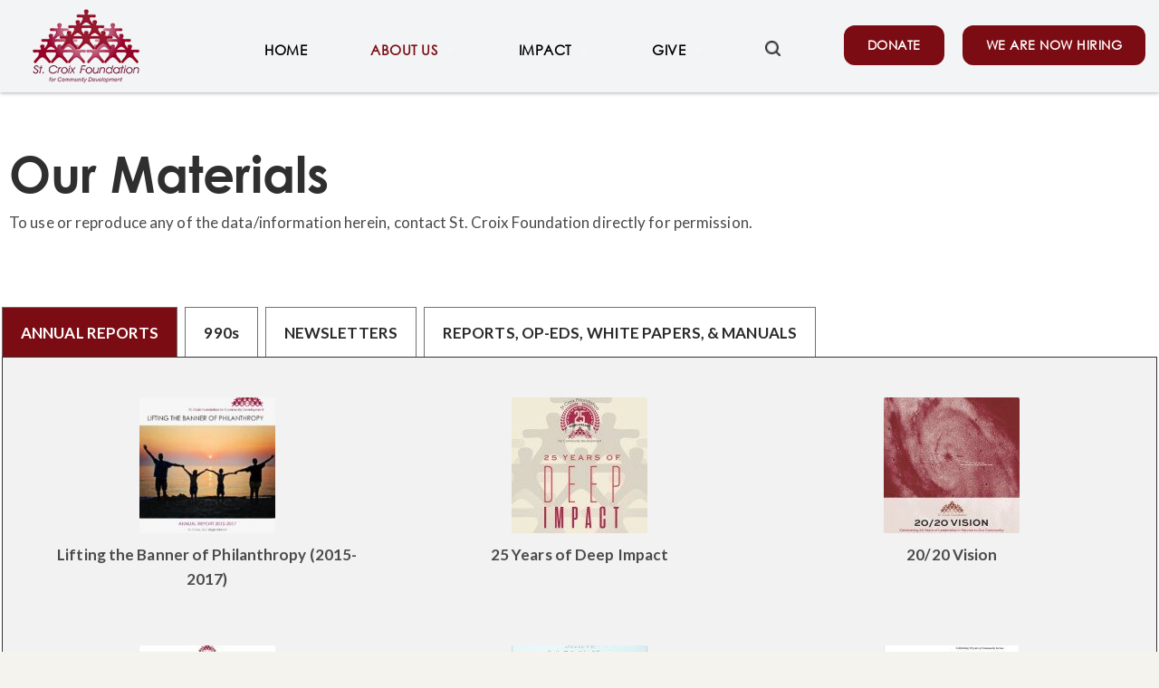

--- FILE ---
content_type: text/html; charset=UTF-8
request_url: https://www.stxfoundation.org/our-materials/
body_size: 21078
content:
<!DOCTYPE html>
<html lang="en-US">
<head>
<meta charset="UTF-8">
<meta name="viewport" content="width=device-width, initial-scale=1">
<link rel="profile" href="http://gmpg.org/xfn/11">
<link rel="pingback" href="https://www.stxfoundation.org/xmlrpc.php">
<link rel="preconnect" href="https://fonts.googleapis.com">
<link rel="preconnect" href="https://fonts.gstatic.com" crossorigin>
<link href="https://fonts.googleapis.com/css2?family=Lato:wght@300;400;700;900&display=swap" rel="stylesheet">
<!--<link rel="stylesheet" type="text/css" href="https://www.stxfoundation.org/wp-content/themes/HumanRights/css/custom.css" media="screen" />-->
	
<meta name='robots' content='index, follow, max-image-preview:large, max-snippet:-1, max-video-preview:-1' />

	<!-- This site is optimized with the Yoast SEO plugin v26.8 - https://yoast.com/product/yoast-seo-wordpress/ -->
	<title>Our Materials - St. Croix Foundation</title>
	<meta name="description" content="o use or reproduce any of the data/information herein, contact St. Croix Foundation directly for permission." />
	<link rel="canonical" href="https://www.stxfoundation.org/our-materials/" />
	<meta property="og:locale" content="en_US" />
	<meta property="og:type" content="article" />
	<meta property="og:title" content="Our Materials - St. Croix Foundation" />
	<meta property="og:description" content="o use or reproduce any of the data/information herein, contact St. Croix Foundation directly for permission." />
	<meta property="og:url" content="https://www.stxfoundation.org/our-materials/" />
	<meta property="og:site_name" content="St. Croix Foundation" />
	<meta property="article:modified_time" content="2026-02-02T18:19:15+00:00" />
	<meta name="twitter:card" content="summary_large_image" />
	<meta name="twitter:label1" content="Est. reading time" />
	<meta name="twitter:data1" content="15 minutes" />
	<script type="application/ld+json" class="yoast-schema-graph">{"@context":"https://schema.org","@graph":[{"@type":"WebPage","@id":"https://www.stxfoundation.org/our-materials/","url":"https://www.stxfoundation.org/our-materials/","name":"Our Materials - St. Croix Foundation","isPartOf":{"@id":"https://www.stxfoundation.org/#website"},"datePublished":"2021-12-10T07:48:20+00:00","dateModified":"2026-02-02T18:19:15+00:00","description":"o use or reproduce any of the data/information herein, contact St. Croix Foundation directly for permission.","breadcrumb":{"@id":"https://www.stxfoundation.org/our-materials/#breadcrumb"},"inLanguage":"en-US","potentialAction":[{"@type":"ReadAction","target":["https://www.stxfoundation.org/our-materials/"]}]},{"@type":"BreadcrumbList","@id":"https://www.stxfoundation.org/our-materials/#breadcrumb","itemListElement":[{"@type":"ListItem","position":1,"name":"Home","item":"https://www.stxfoundation.org/"},{"@type":"ListItem","position":2,"name":"Our Materials"}]},{"@type":"WebSite","@id":"https://www.stxfoundation.org/#website","url":"https://www.stxfoundation.org/","name":"St. Croix Foundation","description":"","potentialAction":[{"@type":"SearchAction","target":{"@type":"EntryPoint","urlTemplate":"https://www.stxfoundation.org/?s={search_term_string}"},"query-input":{"@type":"PropertyValueSpecification","valueRequired":true,"valueName":"search_term_string"}}],"inLanguage":"en-US"}]}</script>
	<!-- / Yoast SEO plugin. -->


<link rel='dns-prefetch' href='//www.googletagmanager.com' />
<link rel='dns-prefetch' href='//fonts.googleapis.com' />
<link rel="alternate" type="application/rss+xml" title="St. Croix Foundation &raquo; Feed" href="https://www.stxfoundation.org/feed/" />
<style id='wp-img-auto-sizes-contain-inline-css' type='text/css'>
img:is([sizes=auto i],[sizes^="auto," i]){contain-intrinsic-size:3000px 1500px}
/*# sourceURL=wp-img-auto-sizes-contain-inline-css */
</style>
<link rel='stylesheet' id='js_composer_front-css' href='https://www.stxfoundation.org/wp-content/plugins/js_composer/assets/css/js_composer.min.css?ver=8.7.2' type='text/css' media='all' />
<link rel='stylesheet' id='carousel-anything-css-css' href='https://www.stxfoundation.org/wp-content/plugins/vc-super-bundle/features/carousel/carousel-anything/css/style.css?ver=1.12' type='text/css' media='all' />
<link rel='stylesheet' id='carousel-anything-owl-css' href='https://www.stxfoundation.org/wp-content/plugins/vc-super-bundle/features/carousel/carousel-anything/css/owl.theme.default.css?ver=1.12' type='text/css' media='all' />
<link rel='stylesheet' id='carousel-anything-transitions-css' href='https://www.stxfoundation.org/wp-content/plugins/vc-super-bundle/features/carousel/carousel-anything/css/owl.carousel.css?ver=1.12' type='text/css' media='all' />
<link rel='stylesheet' id='carousel-anything-animate-css' href='https://www.stxfoundation.org/wp-content/plugins/vc-super-bundle/features/carousel/carousel-anything/css/animate.css?ver=1.12' type='text/css' media='all' />
<link rel='stylesheet' id='gcp-owl-carousel-css-css' href='https://www.stxfoundation.org/wp-content/plugins/vc-super-bundle/features/carousel/carousel-anything/css/style.css?ver=1.12' type='text/css' media='all' />
<link rel='stylesheet' id='carousel-anything-single-post-css' href='https://www.stxfoundation.org/wp-content/plugins/vc-super-bundle/features/carousel/carousel-anything/css/single-post.css?ver=1.12' type='text/css' media='all' />
<link rel='stylesheet' id='embedpress-css-css' href='https://www.stxfoundation.org/wp-content/plugins/embedpress/assets/css/embedpress.css?ver=1769693473' type='text/css' media='all' />
<link rel='stylesheet' id='embedpress-blocks-style-css' href='https://www.stxfoundation.org/wp-content/plugins/embedpress/assets/css/blocks.build.css?ver=1769693473' type='text/css' media='all' />
<link rel='stylesheet' id='embedpress-lazy-load-css-css' href='https://www.stxfoundation.org/wp-content/plugins/embedpress/assets/css/lazy-load.css?ver=1769693473' type='text/css' media='all' />
<style id='wp-emoji-styles-inline-css' type='text/css'>

	img.wp-smiley, img.emoji {
		display: inline !important;
		border: none !important;
		box-shadow: none !important;
		height: 1em !important;
		width: 1em !important;
		margin: 0 0.07em !important;
		vertical-align: -0.1em !important;
		background: none !important;
		padding: 0 !important;
	}
/*# sourceURL=wp-emoji-styles-inline-css */
</style>
<link rel='stylesheet' id='wp-block-library-css' href='https://www.stxfoundation.org/wp-includes/css/dist/block-library/style.min.css?ver=6.9' type='text/css' media='all' />
<style id='global-styles-inline-css' type='text/css'>
:root{--wp--preset--aspect-ratio--square: 1;--wp--preset--aspect-ratio--4-3: 4/3;--wp--preset--aspect-ratio--3-4: 3/4;--wp--preset--aspect-ratio--3-2: 3/2;--wp--preset--aspect-ratio--2-3: 2/3;--wp--preset--aspect-ratio--16-9: 16/9;--wp--preset--aspect-ratio--9-16: 9/16;--wp--preset--color--black: #000000;--wp--preset--color--cyan-bluish-gray: #abb8c3;--wp--preset--color--white: #ffffff;--wp--preset--color--pale-pink: #f78da7;--wp--preset--color--vivid-red: #cf2e2e;--wp--preset--color--luminous-vivid-orange: #ff6900;--wp--preset--color--luminous-vivid-amber: #fcb900;--wp--preset--color--light-green-cyan: #7bdcb5;--wp--preset--color--vivid-green-cyan: #00d084;--wp--preset--color--pale-cyan-blue: #8ed1fc;--wp--preset--color--vivid-cyan-blue: #0693e3;--wp--preset--color--vivid-purple: #9b51e0;--wp--preset--gradient--vivid-cyan-blue-to-vivid-purple: linear-gradient(135deg,rgb(6,147,227) 0%,rgb(155,81,224) 100%);--wp--preset--gradient--light-green-cyan-to-vivid-green-cyan: linear-gradient(135deg,rgb(122,220,180) 0%,rgb(0,208,130) 100%);--wp--preset--gradient--luminous-vivid-amber-to-luminous-vivid-orange: linear-gradient(135deg,rgb(252,185,0) 0%,rgb(255,105,0) 100%);--wp--preset--gradient--luminous-vivid-orange-to-vivid-red: linear-gradient(135deg,rgb(255,105,0) 0%,rgb(207,46,46) 100%);--wp--preset--gradient--very-light-gray-to-cyan-bluish-gray: linear-gradient(135deg,rgb(238,238,238) 0%,rgb(169,184,195) 100%);--wp--preset--gradient--cool-to-warm-spectrum: linear-gradient(135deg,rgb(74,234,220) 0%,rgb(151,120,209) 20%,rgb(207,42,186) 40%,rgb(238,44,130) 60%,rgb(251,105,98) 80%,rgb(254,248,76) 100%);--wp--preset--gradient--blush-light-purple: linear-gradient(135deg,rgb(255,206,236) 0%,rgb(152,150,240) 100%);--wp--preset--gradient--blush-bordeaux: linear-gradient(135deg,rgb(254,205,165) 0%,rgb(254,45,45) 50%,rgb(107,0,62) 100%);--wp--preset--gradient--luminous-dusk: linear-gradient(135deg,rgb(255,203,112) 0%,rgb(199,81,192) 50%,rgb(65,88,208) 100%);--wp--preset--gradient--pale-ocean: linear-gradient(135deg,rgb(255,245,203) 0%,rgb(182,227,212) 50%,rgb(51,167,181) 100%);--wp--preset--gradient--electric-grass: linear-gradient(135deg,rgb(202,248,128) 0%,rgb(113,206,126) 100%);--wp--preset--gradient--midnight: linear-gradient(135deg,rgb(2,3,129) 0%,rgb(40,116,252) 100%);--wp--preset--font-size--small: 13px;--wp--preset--font-size--medium: 20px;--wp--preset--font-size--large: 36px;--wp--preset--font-size--x-large: 42px;--wp--preset--spacing--20: 0.44rem;--wp--preset--spacing--30: 0.67rem;--wp--preset--spacing--40: 1rem;--wp--preset--spacing--50: 1.5rem;--wp--preset--spacing--60: 2.25rem;--wp--preset--spacing--70: 3.38rem;--wp--preset--spacing--80: 5.06rem;--wp--preset--shadow--natural: 6px 6px 9px rgba(0, 0, 0, 0.2);--wp--preset--shadow--deep: 12px 12px 50px rgba(0, 0, 0, 0.4);--wp--preset--shadow--sharp: 6px 6px 0px rgba(0, 0, 0, 0.2);--wp--preset--shadow--outlined: 6px 6px 0px -3px rgb(255, 255, 255), 6px 6px rgb(0, 0, 0);--wp--preset--shadow--crisp: 6px 6px 0px rgb(0, 0, 0);}:where(.is-layout-flex){gap: 0.5em;}:where(.is-layout-grid){gap: 0.5em;}body .is-layout-flex{display: flex;}.is-layout-flex{flex-wrap: wrap;align-items: center;}.is-layout-flex > :is(*, div){margin: 0;}body .is-layout-grid{display: grid;}.is-layout-grid > :is(*, div){margin: 0;}:where(.wp-block-columns.is-layout-flex){gap: 2em;}:where(.wp-block-columns.is-layout-grid){gap: 2em;}:where(.wp-block-post-template.is-layout-flex){gap: 1.25em;}:where(.wp-block-post-template.is-layout-grid){gap: 1.25em;}.has-black-color{color: var(--wp--preset--color--black) !important;}.has-cyan-bluish-gray-color{color: var(--wp--preset--color--cyan-bluish-gray) !important;}.has-white-color{color: var(--wp--preset--color--white) !important;}.has-pale-pink-color{color: var(--wp--preset--color--pale-pink) !important;}.has-vivid-red-color{color: var(--wp--preset--color--vivid-red) !important;}.has-luminous-vivid-orange-color{color: var(--wp--preset--color--luminous-vivid-orange) !important;}.has-luminous-vivid-amber-color{color: var(--wp--preset--color--luminous-vivid-amber) !important;}.has-light-green-cyan-color{color: var(--wp--preset--color--light-green-cyan) !important;}.has-vivid-green-cyan-color{color: var(--wp--preset--color--vivid-green-cyan) !important;}.has-pale-cyan-blue-color{color: var(--wp--preset--color--pale-cyan-blue) !important;}.has-vivid-cyan-blue-color{color: var(--wp--preset--color--vivid-cyan-blue) !important;}.has-vivid-purple-color{color: var(--wp--preset--color--vivid-purple) !important;}.has-black-background-color{background-color: var(--wp--preset--color--black) !important;}.has-cyan-bluish-gray-background-color{background-color: var(--wp--preset--color--cyan-bluish-gray) !important;}.has-white-background-color{background-color: var(--wp--preset--color--white) !important;}.has-pale-pink-background-color{background-color: var(--wp--preset--color--pale-pink) !important;}.has-vivid-red-background-color{background-color: var(--wp--preset--color--vivid-red) !important;}.has-luminous-vivid-orange-background-color{background-color: var(--wp--preset--color--luminous-vivid-orange) !important;}.has-luminous-vivid-amber-background-color{background-color: var(--wp--preset--color--luminous-vivid-amber) !important;}.has-light-green-cyan-background-color{background-color: var(--wp--preset--color--light-green-cyan) !important;}.has-vivid-green-cyan-background-color{background-color: var(--wp--preset--color--vivid-green-cyan) !important;}.has-pale-cyan-blue-background-color{background-color: var(--wp--preset--color--pale-cyan-blue) !important;}.has-vivid-cyan-blue-background-color{background-color: var(--wp--preset--color--vivid-cyan-blue) !important;}.has-vivid-purple-background-color{background-color: var(--wp--preset--color--vivid-purple) !important;}.has-black-border-color{border-color: var(--wp--preset--color--black) !important;}.has-cyan-bluish-gray-border-color{border-color: var(--wp--preset--color--cyan-bluish-gray) !important;}.has-white-border-color{border-color: var(--wp--preset--color--white) !important;}.has-pale-pink-border-color{border-color: var(--wp--preset--color--pale-pink) !important;}.has-vivid-red-border-color{border-color: var(--wp--preset--color--vivid-red) !important;}.has-luminous-vivid-orange-border-color{border-color: var(--wp--preset--color--luminous-vivid-orange) !important;}.has-luminous-vivid-amber-border-color{border-color: var(--wp--preset--color--luminous-vivid-amber) !important;}.has-light-green-cyan-border-color{border-color: var(--wp--preset--color--light-green-cyan) !important;}.has-vivid-green-cyan-border-color{border-color: var(--wp--preset--color--vivid-green-cyan) !important;}.has-pale-cyan-blue-border-color{border-color: var(--wp--preset--color--pale-cyan-blue) !important;}.has-vivid-cyan-blue-border-color{border-color: var(--wp--preset--color--vivid-cyan-blue) !important;}.has-vivid-purple-border-color{border-color: var(--wp--preset--color--vivid-purple) !important;}.has-vivid-cyan-blue-to-vivid-purple-gradient-background{background: var(--wp--preset--gradient--vivid-cyan-blue-to-vivid-purple) !important;}.has-light-green-cyan-to-vivid-green-cyan-gradient-background{background: var(--wp--preset--gradient--light-green-cyan-to-vivid-green-cyan) !important;}.has-luminous-vivid-amber-to-luminous-vivid-orange-gradient-background{background: var(--wp--preset--gradient--luminous-vivid-amber-to-luminous-vivid-orange) !important;}.has-luminous-vivid-orange-to-vivid-red-gradient-background{background: var(--wp--preset--gradient--luminous-vivid-orange-to-vivid-red) !important;}.has-very-light-gray-to-cyan-bluish-gray-gradient-background{background: var(--wp--preset--gradient--very-light-gray-to-cyan-bluish-gray) !important;}.has-cool-to-warm-spectrum-gradient-background{background: var(--wp--preset--gradient--cool-to-warm-spectrum) !important;}.has-blush-light-purple-gradient-background{background: var(--wp--preset--gradient--blush-light-purple) !important;}.has-blush-bordeaux-gradient-background{background: var(--wp--preset--gradient--blush-bordeaux) !important;}.has-luminous-dusk-gradient-background{background: var(--wp--preset--gradient--luminous-dusk) !important;}.has-pale-ocean-gradient-background{background: var(--wp--preset--gradient--pale-ocean) !important;}.has-electric-grass-gradient-background{background: var(--wp--preset--gradient--electric-grass) !important;}.has-midnight-gradient-background{background: var(--wp--preset--gradient--midnight) !important;}.has-small-font-size{font-size: var(--wp--preset--font-size--small) !important;}.has-medium-font-size{font-size: var(--wp--preset--font-size--medium) !important;}.has-large-font-size{font-size: var(--wp--preset--font-size--large) !important;}.has-x-large-font-size{font-size: var(--wp--preset--font-size--x-large) !important;}
/*# sourceURL=global-styles-inline-css */
</style>

<style id='classic-theme-styles-inline-css' type='text/css'>
/*! This file is auto-generated */
.wp-block-button__link{color:#fff;background-color:#32373c;border-radius:9999px;box-shadow:none;text-decoration:none;padding:calc(.667em + 2px) calc(1.333em + 2px);font-size:1.125em}.wp-block-file__button{background:#32373c;color:#fff;text-decoration:none}
/*# sourceURL=/wp-includes/css/classic-themes.min.css */
</style>
<link rel='stylesheet' id='mediaelement-css' href='https://www.stxfoundation.org/wp-includes/js/mediaelement/mediaelementplayer-legacy.min.css?ver=4.2.17' type='text/css' media='all' />
<link rel='stylesheet' id='wp-mediaelement-css' href='https://www.stxfoundation.org/wp-includes/js/mediaelement/wp-mediaelement.min.css?ver=6.9' type='text/css' media='all' />
<link rel='stylesheet' id='view_editor_gutenberg_frontend_assets-css' href='https://www.stxfoundation.org/wp-content/plugins/wp-views/public/css/views-frontend.css?ver=3.6.21' type='text/css' media='all' />
<style id='view_editor_gutenberg_frontend_assets-inline-css' type='text/css'>
.wpv-sort-list-dropdown.wpv-sort-list-dropdown-style-default > span.wpv-sort-list,.wpv-sort-list-dropdown.wpv-sort-list-dropdown-style-default .wpv-sort-list-item {border-color: #cdcdcd;}.wpv-sort-list-dropdown.wpv-sort-list-dropdown-style-default .wpv-sort-list-item a {color: #444;background-color: #fff;}.wpv-sort-list-dropdown.wpv-sort-list-dropdown-style-default a:hover,.wpv-sort-list-dropdown.wpv-sort-list-dropdown-style-default a:focus {color: #000;background-color: #eee;}.wpv-sort-list-dropdown.wpv-sort-list-dropdown-style-default .wpv-sort-list-item.wpv-sort-list-current a {color: #000;background-color: #eee;}
.wpv-sort-list-dropdown.wpv-sort-list-dropdown-style-default > span.wpv-sort-list,.wpv-sort-list-dropdown.wpv-sort-list-dropdown-style-default .wpv-sort-list-item {border-color: #cdcdcd;}.wpv-sort-list-dropdown.wpv-sort-list-dropdown-style-default .wpv-sort-list-item a {color: #444;background-color: #fff;}.wpv-sort-list-dropdown.wpv-sort-list-dropdown-style-default a:hover,.wpv-sort-list-dropdown.wpv-sort-list-dropdown-style-default a:focus {color: #000;background-color: #eee;}.wpv-sort-list-dropdown.wpv-sort-list-dropdown-style-default .wpv-sort-list-item.wpv-sort-list-current a {color: #000;background-color: #eee;}.wpv-sort-list-dropdown.wpv-sort-list-dropdown-style-grey > span.wpv-sort-list,.wpv-sort-list-dropdown.wpv-sort-list-dropdown-style-grey .wpv-sort-list-item {border-color: #cdcdcd;}.wpv-sort-list-dropdown.wpv-sort-list-dropdown-style-grey .wpv-sort-list-item a {color: #444;background-color: #eeeeee;}.wpv-sort-list-dropdown.wpv-sort-list-dropdown-style-grey a:hover,.wpv-sort-list-dropdown.wpv-sort-list-dropdown-style-grey a:focus {color: #000;background-color: #e5e5e5;}.wpv-sort-list-dropdown.wpv-sort-list-dropdown-style-grey .wpv-sort-list-item.wpv-sort-list-current a {color: #000;background-color: #e5e5e5;}
.wpv-sort-list-dropdown.wpv-sort-list-dropdown-style-default > span.wpv-sort-list,.wpv-sort-list-dropdown.wpv-sort-list-dropdown-style-default .wpv-sort-list-item {border-color: #cdcdcd;}.wpv-sort-list-dropdown.wpv-sort-list-dropdown-style-default .wpv-sort-list-item a {color: #444;background-color: #fff;}.wpv-sort-list-dropdown.wpv-sort-list-dropdown-style-default a:hover,.wpv-sort-list-dropdown.wpv-sort-list-dropdown-style-default a:focus {color: #000;background-color: #eee;}.wpv-sort-list-dropdown.wpv-sort-list-dropdown-style-default .wpv-sort-list-item.wpv-sort-list-current a {color: #000;background-color: #eee;}.wpv-sort-list-dropdown.wpv-sort-list-dropdown-style-grey > span.wpv-sort-list,.wpv-sort-list-dropdown.wpv-sort-list-dropdown-style-grey .wpv-sort-list-item {border-color: #cdcdcd;}.wpv-sort-list-dropdown.wpv-sort-list-dropdown-style-grey .wpv-sort-list-item a {color: #444;background-color: #eeeeee;}.wpv-sort-list-dropdown.wpv-sort-list-dropdown-style-grey a:hover,.wpv-sort-list-dropdown.wpv-sort-list-dropdown-style-grey a:focus {color: #000;background-color: #e5e5e5;}.wpv-sort-list-dropdown.wpv-sort-list-dropdown-style-grey .wpv-sort-list-item.wpv-sort-list-current a {color: #000;background-color: #e5e5e5;}.wpv-sort-list-dropdown.wpv-sort-list-dropdown-style-blue > span.wpv-sort-list,.wpv-sort-list-dropdown.wpv-sort-list-dropdown-style-blue .wpv-sort-list-item {border-color: #0099cc;}.wpv-sort-list-dropdown.wpv-sort-list-dropdown-style-blue .wpv-sort-list-item a {color: #444;background-color: #cbddeb;}.wpv-sort-list-dropdown.wpv-sort-list-dropdown-style-blue a:hover,.wpv-sort-list-dropdown.wpv-sort-list-dropdown-style-blue a:focus {color: #000;background-color: #95bedd;}.wpv-sort-list-dropdown.wpv-sort-list-dropdown-style-blue .wpv-sort-list-item.wpv-sort-list-current a {color: #000;background-color: #95bedd;}
/*# sourceURL=view_editor_gutenberg_frontend_assets-inline-css */
</style>
<link rel='stylesheet' id='lvca-animate-styles-css' href='https://www.stxfoundation.org/wp-content/plugins/addons-for-visual-composer/assets/css/animate.css?ver=3.9.4' type='text/css' media='all' />
<link rel='stylesheet' id='lvca-frontend-styles-css' href='https://www.stxfoundation.org/wp-content/plugins/addons-for-visual-composer/assets/css/lvca-frontend.css?ver=3.9.4' type='text/css' media='all' />
<link rel='stylesheet' id='lvca-icomoon-styles-css' href='https://www.stxfoundation.org/wp-content/plugins/addons-for-visual-composer/assets/css/icomoon.css?ver=3.9.4' type='text/css' media='all' />
<link rel='stylesheet' id='image-hover-effects-css-css' href='https://www.stxfoundation.org/wp-content/plugins/mega-addons-for-visual-composer/css/ihover.css?ver=6.9' type='text/css' media='all' />
<link rel='stylesheet' id='style-css-css' href='https://www.stxfoundation.org/wp-content/plugins/mega-addons-for-visual-composer/css/style.css?ver=6.9' type='text/css' media='all' />
<link rel='stylesheet' id='font-awesome-latest-css' href='https://www.stxfoundation.org/wp-content/plugins/mega-addons-for-visual-composer/css/font-awesome/css/all.css?ver=6.9' type='text/css' media='all' />
<link rel='stylesheet' id='wonderplugin-carousel-engine-css-css' href='https://www.stxfoundation.org/wp-content/plugins/wonderplugin-carousel/engine/wonderplugincarouselengine.css?ver=19.5' type='text/css' media='all' />
<link rel='stylesheet' id='ivory-search-styles-css' href='https://www.stxfoundation.org/wp-content/plugins/add-search-to-menu/public/css/ivory-search.min.css?ver=5.5.14' type='text/css' media='all' />
<link rel='stylesheet' id='lvca-accordion-css' href='https://www.stxfoundation.org/wp-content/plugins/addons-for-visual-composer/includes/addons/accordion/css/style.css?ver=3.9.4' type='text/css' media='all' />
<link rel='stylesheet' id='lvca-slick-css' href='https://www.stxfoundation.org/wp-content/plugins/addons-for-visual-composer/assets/css/slick.css?ver=3.9.4' type='text/css' media='all' />
<link rel='stylesheet' id='lvca-carousel-css' href='https://www.stxfoundation.org/wp-content/plugins/addons-for-visual-composer/includes/addons/carousel/css/style.css?ver=3.9.4' type='text/css' media='all' />
<link rel='stylesheet' id='lvca-clients-css' href='https://www.stxfoundation.org/wp-content/plugins/addons-for-visual-composer/includes/addons/clients/css/style.css?ver=3.9.4' type='text/css' media='all' />
<link rel='stylesheet' id='lvca-heading-css' href='https://www.stxfoundation.org/wp-content/plugins/addons-for-visual-composer/includes/addons/heading/css/style.css?ver=3.9.4' type='text/css' media='all' />
<link rel='stylesheet' id='lvca-odometers-css' href='https://www.stxfoundation.org/wp-content/plugins/addons-for-visual-composer/includes/addons/odometers/css/style.css?ver=3.9.4' type='text/css' media='all' />
<link rel='stylesheet' id='lvca-piecharts-css' href='https://www.stxfoundation.org/wp-content/plugins/addons-for-visual-composer/includes/addons/piecharts/css/style.css?ver=3.9.4' type='text/css' media='all' />
<link rel='stylesheet' id='lvca-posts-carousel-css' href='https://www.stxfoundation.org/wp-content/plugins/addons-for-visual-composer/includes/addons/posts-carousel/css/style.css?ver=3.9.4' type='text/css' media='all' />
<link rel='stylesheet' id='lvca-pricing-table-css' href='https://www.stxfoundation.org/wp-content/plugins/addons-for-visual-composer/includes/addons/pricing-table/css/style.css?ver=3.9.4' type='text/css' media='all' />
<link rel='stylesheet' id='lvca-services-css' href='https://www.stxfoundation.org/wp-content/plugins/addons-for-visual-composer/includes/addons/services/css/style.css?ver=3.9.4' type='text/css' media='all' />
<link rel='stylesheet' id='lvca-stats-bar-css' href='https://www.stxfoundation.org/wp-content/plugins/addons-for-visual-composer/includes/addons/stats-bar/css/style.css?ver=3.9.4' type='text/css' media='all' />
<link rel='stylesheet' id='lvca-tabs-css' href='https://www.stxfoundation.org/wp-content/plugins/addons-for-visual-composer/includes/addons/tabs/css/style.css?ver=3.9.4' type='text/css' media='all' />
<link rel='stylesheet' id='lvca-team-members-css' href='https://www.stxfoundation.org/wp-content/plugins/addons-for-visual-composer/includes/addons/team/css/style.css?ver=3.9.4' type='text/css' media='all' />
<link rel='stylesheet' id='lvca-testimonials-css' href='https://www.stxfoundation.org/wp-content/plugins/addons-for-visual-composer/includes/addons/testimonials/css/style.css?ver=3.9.4' type='text/css' media='all' />
<link rel='stylesheet' id='lvca-flexslider-css' href='https://www.stxfoundation.org/wp-content/plugins/addons-for-visual-composer/assets/css/flexslider.css?ver=3.9.4' type='text/css' media='all' />
<link rel='stylesheet' id='lvca-testimonials-slider-css' href='https://www.stxfoundation.org/wp-content/plugins/addons-for-visual-composer/includes/addons/testimonials-slider/css/style.css?ver=3.9.4' type='text/css' media='all' />
<link rel='stylesheet' id='lvca-portfolio-css' href='https://www.stxfoundation.org/wp-content/plugins/addons-for-visual-composer/includes/addons/portfolio/css/style.css?ver=3.9.4' type='text/css' media='all' />
<link rel='stylesheet' id='parent-style-css' href='https://www.stxfoundation.org/wp-content/themes/HumanRights/style.css?ver=6.9' type='text/css' media='all' />
<link rel='stylesheet' id='wpcharming-style-css' href='https://www.stxfoundation.org/wp-content/themes/HumanRights-child/style.css?ver=6.9' type='text/css' media='all' />
<link rel='stylesheet' id='wpcharming-fontawesome-css' href='https://www.stxfoundation.org/wp-content/themes/HumanRights/assets/css/font-awesome.min.css?ver=4.2.0' type='text/css' media='all' />
<link rel='stylesheet' id='toolset_bootstrap_styles-css' href='https://www.stxfoundation.org/wp-content/plugins/wp-views/vendor/toolset/toolset-common/res/lib/bootstrap3/css/bootstrap.css?ver=4.5.0' type='text/css' media='screen' />
<link rel='stylesheet' id='toolset-common-css' href='https://www.stxfoundation.org/wp-content/plugins/wp-views/vendor/toolset/toolset-common/res/css/toolset-common.css?ver=4.5.0' type='text/css' media='screen' />
<link rel='stylesheet' id='font-awesome-470-css' href='https://www.stxfoundation.org/wp-content/plugins/layers-heroes-assemble/assets/css/font-awesome.min.css?ver=4.7.0' type='text/css' media='all' />
<link rel='stylesheet' id='jquery-powertip-css' href='https://www.stxfoundation.org/wp-content/plugins/layers-heroes-assemble/assets/css/jquery.powertip.min.css?ver=1.3.1' type='text/css' media='all' />
<link rel='stylesheet' id='jquery-magnific-popup-css' href='https://www.stxfoundation.org/wp-content/plugins/layers-heroes-assemble/assets/css/magnific-popup.css?ver=1.1.0' type='text/css' media='all' />
<link rel='stylesheet' id='animate-css' href='https://www.stxfoundation.org/wp-content/plugins/layers-heroes-assemble/assets/css/animate.min.css?ver=2.3.6' type='text/css' media='all' />
<link rel='stylesheet' id='bxslider-425-css' href='https://www.stxfoundation.org/wp-content/plugins/layers-heroes-assemble/assets/css/jquery.bxslider.min.css?ver=4.2.15' type='text/css' media='all' />
<link rel='stylesheet' id='layers-heroes-assemble-css' href='https://www.stxfoundation.org/wp-content/plugins/layers-heroes-assemble/assets/css/core.min.css?ver=2.3.6' type='text/css' media='all' />
<link rel='stylesheet' id='tmm-css' href='https://www.stxfoundation.org/wp-content/plugins/team-members/inc/css/tmm_style.css?ver=6.9' type='text/css' media='all' />
<link rel='stylesheet' id='redux-google-fonts-css' href='https://fonts.googleapis.com/css?family=Lato%3A100%2C300%2C400%2C700%2C900%2C100italic%2C300italic%2C400italic%2C700italic%2C900italic&#038;subset=latin&#038;ver=1715005823' type='text/css' media='all' />
<script type="text/javascript" src="https://www.stxfoundation.org/wp-content/plugins/wp-views/vendor/toolset/common-es/public/toolset-common-es-frontend.js?ver=175000" id="toolset-common-es-frontend-js"></script>
<script type="text/javascript" id="jquery-core-js-extra">
/* <![CDATA[ */
var header_fixed_setting = {"fixed_header":"0"};
//# sourceURL=jquery-core-js-extra
/* ]]> */
</script>
<script type="text/javascript" src="https://www.stxfoundation.org/wp-includes/js/jquery/jquery.min.js?ver=3.7.1" id="jquery-core-js"></script>
<script type="text/javascript" src="https://www.stxfoundation.org/wp-includes/js/jquery/jquery-migrate.min.js?ver=3.4.1" id="jquery-migrate-js"></script>
<script type="text/javascript" src="https://www.stxfoundation.org/wp-content/plugins/vc-super-bundle/features/carousel/carousel-anything/js/min/owl.carousel2-min.js?ver=1.3.3" id="carousel-anything-owl-js"></script>
<script type="text/javascript" src="https://www.stxfoundation.org/wp-content/plugins/vc-super-bundle/features/carousel/carousel-anything/js/min/script-min.js?ver=1.12" id="carousel-anything-js"></script>
<script type="text/javascript" src="https://www.stxfoundation.org/wp-content/plugins/addons-for-visual-composer/assets/js/jquery.waypoints.min.js?ver=3.9.4" id="lvca-waypoints-js"></script>
<script type="text/javascript" id="lvca-frontend-scripts-js-extra">
/* <![CDATA[ */
var lvca_settings = {"mobile_width":"780","custom_css":""};
//# sourceURL=lvca-frontend-scripts-js-extra
/* ]]> */
</script>
<script type="text/javascript" src="https://www.stxfoundation.org/wp-content/plugins/addons-for-visual-composer/assets/js/lvca-frontend.min.js?ver=3.9.4" id="lvca-frontend-scripts-js"></script>
<script type="text/javascript" src="//www.stxfoundation.org/wp-content/plugins/revslider/sr6/assets/js/rbtools.min.js?ver=6.7.38" async id="tp-tools-js"></script>
<script type="text/javascript" src="//www.stxfoundation.org/wp-content/plugins/revslider/sr6/assets/js/rs6.min.js?ver=6.7.38" async id="revmin-js"></script>
<script type="text/javascript" src="https://www.stxfoundation.org/wp-content/plugins/wonderplugin-carousel/engine/wonderplugincarouselskins.js?ver=19.5" id="wonderplugin-carousel-skins-script-js"></script>
<script type="text/javascript" src="https://www.stxfoundation.org/wp-content/plugins/wonderplugin-carousel/engine/wonderplugincarousel.js?ver=19.5" id="wonderplugin-carousel-script-js"></script>
<script type="text/javascript" src="https://www.stxfoundation.org/wp-content/plugins/addons-for-visual-composer/includes/addons/accordion/js/accordion.min.js?ver=3.9.4" id="lvca-accordion-js"></script>
<script type="text/javascript" src="https://www.stxfoundation.org/wp-content/plugins/addons-for-visual-composer/assets/js/slick.min.js?ver=3.9.4" id="lvca-slick-carousel-js"></script>
<script type="text/javascript" src="https://www.stxfoundation.org/wp-content/plugins/addons-for-visual-composer/assets/js/jquery.stats.min.js?ver=3.9.4" id="lvca-stats-js"></script>
<script type="text/javascript" src="https://www.stxfoundation.org/wp-content/plugins/addons-for-visual-composer/includes/addons/odometers/js/odometer.min.js?ver=3.9.4" id="lvca-odometers-js"></script>
<script type="text/javascript" src="https://www.stxfoundation.org/wp-content/plugins/addons-for-visual-composer/includes/addons/piecharts/js/piechart.min.js?ver=3.9.4" id="lvca-piecharts-js"></script>
<script type="text/javascript" src="https://www.stxfoundation.org/wp-content/plugins/addons-for-visual-composer/includes/addons/posts-carousel/js/posts-carousel.min.js?ver=3.9.4" id="lvca-post-carousel-js"></script>
<script type="text/javascript" src="https://www.stxfoundation.org/wp-content/plugins/addons-for-visual-composer/includes/addons/spacer/js/spacer.min.js?ver=3.9.4" id="lvca-spacer-js"></script>
<script type="text/javascript" src="https://www.stxfoundation.org/wp-content/plugins/addons-for-visual-composer/includes/addons/services/js/services.min.js?ver=3.9.4" id="lvca-services-js"></script>
<script type="text/javascript" src="https://www.stxfoundation.org/wp-content/plugins/addons-for-visual-composer/includes/addons/stats-bar/js/stats-bar.min.js?ver=3.9.4" id="lvca-stats-bar-js"></script>
<script type="text/javascript" src="https://www.stxfoundation.org/wp-content/plugins/addons-for-visual-composer/includes/addons/tabs/js/tabs.min.js?ver=3.9.4" id="lvca-tabs-js"></script>
<script type="text/javascript" src="https://www.stxfoundation.org/wp-content/plugins/addons-for-visual-composer/assets/js/jquery.flexslider.min.js?ver=3.9.4" id="lvca-flexslider-js"></script>
<script type="text/javascript" src="https://www.stxfoundation.org/wp-content/plugins/addons-for-visual-composer/includes/addons/testimonials-slider/js/testimonials.min.js?ver=3.9.4" id="lvca-testimonials-slider-js"></script>
<script type="text/javascript" src="https://www.stxfoundation.org/wp-content/plugins/addons-for-visual-composer/assets/js/isotope.pkgd.min.js?ver=3.9.4" id="lvca-isotope-js"></script>
<script type="text/javascript" src="https://www.stxfoundation.org/wp-content/plugins/addons-for-visual-composer/assets/js/imagesloaded.pkgd.min.js?ver=3.9.4" id="lvca-imagesloaded-js"></script>
<script type="text/javascript" src="https://www.stxfoundation.org/wp-content/plugins/addons-for-visual-composer/includes/addons/portfolio/js/portfolio.min.js?ver=3.9.4" id="lvca-portfolio-js"></script>
<script type="text/javascript" src="https://www.stxfoundation.org/wp-content/plugins/vc-super-bundle/features/smooth-scrolling/smooth-scrolling/js/min/gambit-smoothscroll-min.js?ver=3.3" id="GambitSmoothScroll-js"></script>
<script type="text/javascript" id="GambitSmoothScroll-js-after">
/* <![CDATA[ */
new GambitSmoothScroll({speed: 900,amount: 150});
//# sourceURL=GambitSmoothScroll-js-after
/* ]]> */
</script>
<script type="text/javascript" src="https://www.stxfoundation.org/wp-content/themes/HumanRights/assets/js/modernizr.min.js?ver=2.6.2" id="wpcharming-modernizr-js"></script>

<!-- Google tag (gtag.js) snippet added by Site Kit -->
<!-- Google Analytics snippet added by Site Kit -->
<script type="text/javascript" src="https://www.googletagmanager.com/gtag/js?id=GT-MJM9Q93" id="google_gtagjs-js" async></script>
<script type="text/javascript" id="google_gtagjs-js-after">
/* <![CDATA[ */
window.dataLayer = window.dataLayer || [];function gtag(){dataLayer.push(arguments);}
gtag("set","linker",{"domains":["www.stxfoundation.org"]});
gtag("js", new Date());
gtag("set", "developer_id.dZTNiMT", true);
gtag("config", "GT-MJM9Q93", {"googlesitekit_post_type":"page"});
//# sourceURL=google_gtagjs-js-after
/* ]]> */
</script>
<script type="text/javascript" src="https://www.stxfoundation.org/wp-content/plugins/layers-heroes-assemble/assets/js/jquery.magnific-popup.min.js?ver=1.1.0" id="jquery-magnific-popup-js"></script>
<script type="text/javascript" src="https://www.stxfoundation.org/wp-content/plugins/layers-heroes-assemble/assets/js/jquery.powertip.min.js?ver=1.3.1" id="jquery-powertip-js"></script>
<script type="text/javascript" src="https://www.stxfoundation.org/wp-content/plugins/layers-heroes-assemble/assets/js/jquery.scrollTo.min.js?ver=2.1.3" id="jquery-scrollTo-js"></script>
<script type="text/javascript" src="https://www.stxfoundation.org/wp-content/plugins/layers-heroes-assemble/assets/js/jquery.bxslider.min.js?ver=4.2.15" id="bxslider-425-js"></script>
<script></script><link rel="https://api.w.org/" href="https://www.stxfoundation.org/wp-json/" /><link rel="alternate" title="JSON" type="application/json" href="https://www.stxfoundation.org/wp-json/wp/v2/pages/5070" /><link rel="EditURI" type="application/rsd+xml" title="RSD" href="https://www.stxfoundation.org/xmlrpc.php?rsd" />

<link rel='shortlink' href='https://www.stxfoundation.org/?p=5070' />
<meta name="author" content="CrucianPoint" /><meta name="author_url" content="https://www.crucianpoint.com" />        <script type="text/javascript">
            (function () {
                window.lvca_fs = {can_use_premium_code: false};
            })();
        </script>
        <meta name="generator" content="Site Kit by Google 1.171.0" /><!--[if IE 9]> <script>var _gambitParallaxIE9 = true;</script> <![endif]--><script>var isoTilesIsIE9 = false</script>
				<!--[if lte IE 9 ]>
				<script>isoTilesIsIE9 = true</script>
				<![endif]--><!--[if lt IE 9]><script src="https://www.stxfoundation.org/wp-content/themes/HumanRights/assets/js/html5.min.js"></script><![endif]-->
<style id="theme_option_custom_css" type="text/css">
 .gfield_total { display: none; } 
</style>
 <script> window.addEventListener("load",function(){ var c={script:false,link:false}; function ls(s) { if(!['script','link'].includes(s)||c[s]){return;}c[s]=true; var d=document,f=d.getElementsByTagName(s)[0],j=d.createElement(s); if(s==='script'){j.async=true;j.src='https://www.stxfoundation.org/wp-content/plugins/wp-views/vendor/toolset/blocks/public/js/frontend.js?v=1.6.17';}else{ j.rel='stylesheet';j.href='https://www.stxfoundation.org/wp-content/plugins/wp-views/vendor/toolset/blocks/public/css/style.css?v=1.6.17';} f.parentNode.insertBefore(j, f); }; function ex(){ls('script');ls('link')} window.addEventListener("scroll", ex, {once: true}); if (('IntersectionObserver' in window) && ('IntersectionObserverEntry' in window) && ('intersectionRatio' in window.IntersectionObserverEntry.prototype)) { var i = 0, fb = document.querySelectorAll("[class^='tb-']"), o = new IntersectionObserver(es => { es.forEach(e => { o.unobserve(e.target); if (e.intersectionRatio > 0) { ex();o.disconnect();}else{ i++;if(fb.length>i){o.observe(fb[i])}} }) }); if (fb.length) { o.observe(fb[i]) } } }) </script>
	<noscript>
		<link rel="stylesheet" href="https://www.stxfoundation.org/wp-content/plugins/wp-views/vendor/toolset/blocks/public/css/style.css">
	</noscript><meta name="generator" content="Powered by WPBakery Page Builder - drag and drop page builder for WordPress."/>
<meta name="generator" content="Powered by Slider Revolution 6.7.38 - responsive, Mobile-Friendly Slider Plugin for WordPress with comfortable drag and drop interface." />
<script>function setREVStartSize(e){
			//window.requestAnimationFrame(function() {
				window.RSIW = window.RSIW===undefined ? window.innerWidth : window.RSIW;
				window.RSIH = window.RSIH===undefined ? window.innerHeight : window.RSIH;
				try {
					var pw = document.getElementById(e.c).parentNode.offsetWidth,
						newh;
					pw = pw===0 || isNaN(pw) || (e.l=="fullwidth" || e.layout=="fullwidth") ? window.RSIW : pw;
					e.tabw = e.tabw===undefined ? 0 : parseInt(e.tabw);
					e.thumbw = e.thumbw===undefined ? 0 : parseInt(e.thumbw);
					e.tabh = e.tabh===undefined ? 0 : parseInt(e.tabh);
					e.thumbh = e.thumbh===undefined ? 0 : parseInt(e.thumbh);
					e.tabhide = e.tabhide===undefined ? 0 : parseInt(e.tabhide);
					e.thumbhide = e.thumbhide===undefined ? 0 : parseInt(e.thumbhide);
					e.mh = e.mh===undefined || e.mh=="" || e.mh==="auto" ? 0 : parseInt(e.mh,0);
					if(e.layout==="fullscreen" || e.l==="fullscreen")
						newh = Math.max(e.mh,window.RSIH);
					else{
						e.gw = Array.isArray(e.gw) ? e.gw : [e.gw];
						for (var i in e.rl) if (e.gw[i]===undefined || e.gw[i]===0) e.gw[i] = e.gw[i-1];
						e.gh = e.el===undefined || e.el==="" || (Array.isArray(e.el) && e.el.length==0)? e.gh : e.el;
						e.gh = Array.isArray(e.gh) ? e.gh : [e.gh];
						for (var i in e.rl) if (e.gh[i]===undefined || e.gh[i]===0) e.gh[i] = e.gh[i-1];
											
						var nl = new Array(e.rl.length),
							ix = 0,
							sl;
						e.tabw = e.tabhide>=pw ? 0 : e.tabw;
						e.thumbw = e.thumbhide>=pw ? 0 : e.thumbw;
						e.tabh = e.tabhide>=pw ? 0 : e.tabh;
						e.thumbh = e.thumbhide>=pw ? 0 : e.thumbh;
						for (var i in e.rl) nl[i] = e.rl[i]<window.RSIW ? 0 : e.rl[i];
						sl = nl[0];
						for (var i in nl) if (sl>nl[i] && nl[i]>0) { sl = nl[i]; ix=i;}
						var m = pw>(e.gw[ix]+e.tabw+e.thumbw) ? 1 : (pw-(e.tabw+e.thumbw)) / (e.gw[ix]);
						newh =  (e.gh[ix] * m) + (e.tabh + e.thumbh);
					}
					var el = document.getElementById(e.c);
					if (el!==null && el) el.style.height = newh+"px";
					el = document.getElementById(e.c+"_wrapper");
					if (el!==null && el) {
						el.style.height = newh+"px";
						el.style.display = "block";
					}
				} catch(e){
					console.log("Failure at Presize of Slider:" + e)
				}
			//});
		  };</script>
		<style type="text/css" id="wp-custom-css">
			#gform_submit_button_9,  #gform_submit_button_10, #gform_submit_button_11{
	background-color: #7C0C13 !important;
}

#gform_submit_button_9:hover,  #gform_submit_button_10:hover,  #gform_submit_button_11:hover{
	background-color: #000000 !important;
}

.page-id-7068 .vc_tta-color-juicy-pink.vc_tta-style-modern .vc_tta-tab.vc_active>a {
border-color: #f0f0f0;
background-color: #7C0C13;
color: #FFFFFf;
}

.page-id-7068 .vc_tta.vc_tta-style-modern .vc_tta-tab>a {
	border-color: #f0f0f0;
background-color: #000000;
color: #FFFFFf;
}

.page-id-7068 .vc_tta.vc_tta-style-modern .vc_tta-tab>a:hover {
	border-color: #f0f0f0;
background-color: #7C0C13;
color: #FFFFFf;
}

/* 25 july */
.page-id-4192 li#field_1_28 label {
	display: none;
}
.site-header {
	z-index: 99;
	position: relative;
}
.page-id-4192 form#gform_1 .clear-multi select {
	border: 1px solid #e3e3e3;
	padding: 7px !important;
	background-color: transparent;
}
.page-id-4192 form#gform_1 div#input_1_26_2_container {
	display: none;
}
.page-id-4192 form#gform_1 li#field_1_19 label:nth-child(1) {
	font-family: Raleway;
	color: #a42048;
	font-size: 16px;
	text-transform: uppercase;
}
.page-id-4192 form#gform_1 li#field_1_10 {
	font-weight: bold;
	font-family: Raleway;
	color: #a42048;
	font-size: 16px;
	text-transform: uppercase;
	padding: 15px 0px;
}
.page-id-4192 form#gform_1 li#field_1_22 {
	font-weight: bold;
	font-family: Raleway;
	color: #a42048;
	font-size: 16px;
	text-transform: uppercase;
	padding: 15px 0px;
}
/* End 25 july */
.page-id-4192 article#post-4192 h1.page-entry-title {
	text-align: center;
	text-transform: uppercase;
	margin-top: 15px;
}
.page-id-4192 article#post-4192 label.gfield_label {
	font-size: 16px !important;
}
.page-id-4192 article#post-4192 ul#input_1_5 li label {
	margin-left: 9px;
	font-size: 14px !important;
}
.page-id-4192 article#post-4192 input#input_1_5_other {
	margin: 0px;
	font-size: 13px;
}
.page-id-4192 article#post-4192 div#gfield_description_1_5 {
	font-size: 14px;
}
.page-id-4192 article#post-4192 li#field_1_4 {
	height: 105px !important;
	margin: 0px !important;
}
.page-id-4192 article#post-4192 input#gform_submit_button_1 {
	margin: 0 auto;
	background: #da2a60;
	padding: 13px 30px 13px 30px;
	display: block;
}
.page-id-4192 article#post-4192 li#field_1_9 {
	margin-top: 30px;
}
.page-id-4192 article#post-4192 ul#input_1_4 label {
	font-size: 14px;
	margin-left: 10px;
}
.page-id-4192 article#post-4192 ul#input_1_3 label {
	font-size: 14px;
	margin-left: 7px;
}
.page-id-4192 article#post-4192 div#input_1_14 label {
	font-weight: 800;
	font-size: 12px;
	margin-top: 6px;
}
.page-id-4192 article#post-4192 ul#gform_fields_1 input {
	border: 1px solid #e3e3e3;
}
.page-id-4192 article#post-4192 select#input_1_9 {
	border: 1px solid #e3e3e3;
	padding: 7px 0px 7px 12px !important;
	background: transparent;
}
.page-id-4192 article#post-4192 select#input_1_14_6 {
	border: 1px solid #e3e3e3;
	padding: 8px 9px 8px 0px;
	background: transparent;
}
.page-id-4192 article#post-4192 ul#gform_fields_1 b {
	font-size: 16px;
	text-transform: uppercase;
}
.page-id-4192 article#post-4192 {
	background: #fef8fa;
	padding-right: 20px;
	margin-bottom: 40px;
	box-shadow: 1px solid #000 !important;
	box-shadow: 0px 0px 5px 1px #ebe9e9;
	padding: 10px;
	margin-top: 40px;
	padding-left: 20px !important;
}
.page-id-4192 article#post-4192 li#field_1_7 {
	margin-bottom: 0px !important;
}
.page-id-4192 article#post-4192 li#field_1_7 p {
	margin-bottom: 0px !important;
}
.page-id-4192 article#post-4192 input#input_1_5_other {
	border: 1px solid #e3e3e3;
}
.page-id-4192 article#post-4192 li#field_1_5 label:nth-child(1) {
	text-transform: uppercase;
	color: #a42053;
}
.page-id-4192 article#post-4192 li#field_1_9 label {
	text-transform: uppercase;
	color: #ac2048;
}
.single.single-foundation-news .entry-content p a {
	color: #2f2f2f;
}
/* 25th march */
section#team_slider {
	z-index: 9;
}
.altbg {
	background-color: #ffe8e8 !important;
}
@media only screen and (max-width: 1024px) {
.impact-fullwidth-img .wpb_column.vc_column_container {
	padding: 0px;
}
}


/*-- slider --*/
.Staffinfo .hidedetails span.staff-member-title,
.slider .staff-member-info h4 {
	color: #2f2f2f;
	font-family: 'CenturyGothic-b';
	text-align: center;
	width: 100%;
	font-size: 26px;
	line-height: 1.2em;
	padding-top: 50px;
	display: flex;
	justify-content: center;
}
.Staffinfo .hidedetails hr,
.slider .staff-member-info hr {
	border: 0;
	margin: 0;
}
.Staffinfo span.staff-member-designation,
.slider .staff-member-info span.staff-member-designation {
	display: flex;
	text-align: center;
	justify-content: center;
	font-weight: 500;
	margin-bottom: 15px;
	line-height: 1.2em;
}
.Staffinfo span.staff-member-email,
.slider .staff-member-info span.staff-member-email {
	display: flex;
	text-align: center;
	justify-content: center;
	margin-bottom: 30px;
	line-height: 1em;
}
.Staffinfo span.staff-member-excerpt,
.slider .staff-member-info span.staff-member-excerpt {
	text-align: center;
	display: flex;
	justify-content: center;
	margin-bottom: 20px;
}

@media only screen and (max-width:1024px) {
.Staffinfo .hidedetails span.staff-member-title,
.slider .staff-member-info h4 {
	font-size: 22px;
}
}

input#gform_submit_button_8 {
    background-color: #000000 !important;
}

@media only screen and (max-width: 790px) {

.main-navigation {
      display: block !important;
    }
}		</style>
		<style type="text/css" title="dynamic-css" class="options-output">.site-branding{margin-top:0;margin-right:0;margin-bottom:0;margin-left:0;}a, .primary-color, .wpc-menu.wpc-menu-mobile li.current-menu-item a, .wpc-menu.wpc-menu-mobile li li.current-menu-item a,
                                                      .wpc-menu.wpc-menu-mobile a:hover, .topbar-menu li a:hover, .nav-social a:hover, .entry-footer .post-categories li a:hover, .entry-footer .post-tags li a:hover,
                                                      .medium-heading-inverted, .grid-item .grid-title a:hover, .heading-404, .widget a:hover, .widget #calendar_wrap a,
                                                      .widget_recent_comments a, #secondary .widget.widget_nav_menu ul li a:hover, #secondary .widget.widget_nav_menu ul li.current-menu-item a,
                                                      .iconbox-wrapper .iconbox-icon .primary, .iconbox-wrapper .iconbox-image .primary, .iconbox-wrapper a:hover, .breadcrumbs a:hover,
                                                      .header-contact-wrapper li .box-icon i
                                                      {color:#ffffff;}input[type="reset"], input[type="submit"], input[type="submit"], .header-right .header-contact-box .box-icon i,
                                                      .wpc-menu ul li, .loop-pagination a:hover, .loop-pagination span:hover, .loop-pagination a.current, .loop-pagination span.current,
                                                      .footer-connect .footer-social a:hover i, .entry-content .wpb_content_element .wpb_tour_tabs_wrapper .wpb_tabs_nav li.ui-tabs-active a, .entry-content .wpb_content_element .wpb_accordion_header li.ui-tabs-active a,
                                                      .btn, .btn-primary, .custom-heading .heading-line, .custom-heading .heading-line.primary
                                                      {background-color:#ffffff;}textarea:focus,
                                                        input[type="date"]:focus,
                                                        input[type="datetime"]:focus,
                                                        input[type="datetime-local"]:focus,
                                                        input[type="email"]:focus,
                                                        input[type="month"]:focus,
                                                        input[type="number"]:focus,
                                                        input[type="password"]:focus,
                                                        input[type="search"]:focus,
                                                        input[type="tel"]:focus,
                                                        input[type="text"]:focus,
                                                        input[type="time"]:focus,
                                                        input[type="url"]:focus,
                                                        input[type="week"]:focus, .header-right .header-contact-box .box-icon,
                                                        .wpc-menu > li:hover > a, .wpc-menu > li.current-menu-item > a, .wpc-menu > li.current-menu-ancestor > a,
                                                        .entry-content blockquote{border-color:#ffffff;}#secondary .widget.widget_nav_menu ul li.current-menu-item a:before {border-left-color:#ffffff;}.secondary-color, #comments .comment .comment-wrapper .comment-meta .comment-time:hover, #comments .comment .comment-wrapper .comment-meta .comment-reply-link:hover, #comments .comment .comment-wrapper .comment-meta .comment-edit-link:hover,
                                                      .iconbox-wrapper .iconbox-icon .secondary, .iconbox-wrapper .iconbox-image .secondary{color:#2f2f2f;}.btn-secondary, .custom-heading .heading-line.secondary{background-color:#2f2f2f;}.entry-meta .sticky-label,.inverted-column > .wpb_wrapper, .inverted-row{background-color:#2f2f2f;}.site{background-color:#ffffff;}.layout-boxed{background-color:#333333;}body{font-family:Lato;font-weight:normal;color:#2f2f2f;font-size:16px;}h1,h2,h3,h4,h5,h6,.wpc-menu a{font-family:Lato;color:#2f2f2f;}.header-right{margin-top:25px;margin-right:0;margin-bottom:0;margin-left:0;}.wpc-menu a{font-family:Lato;letter-spacing:0.5px;font-weight:700;font-style:normal;color:#000000;font-size:15px;}.main-navigation{background-color:transparent;}.main-navigation{border-top:0px none #dddddd;}.nav-social a{color:#ffffff;}.site-footer{background-color:#f2f4f6;}.site-footer .footer-columns .footer-column .widget .widget-title{color:#2f2f2f;}.site-footer, .site-footer .widget, .site-footer p{color:#2f2f2f;}.site-footer a, .site-footer .widget a{color:#2f2f2f;}.site-footer a:hover, .site-footer .widget a:hover{color:#7c0c13;}</style><style type="text/css" data-type="vc_shortcodes-default-css">.vc_do_custom_heading{margin-bottom:0.625rem;margin-top:0;}</style><style type="text/css" data-type="vc_shortcodes-custom-css">.vc_custom_1644322211218{margin-bottom: 0px !important;padding-top: 0px !important;padding-bottom: 0px !important;}.vc_custom_1645086129967{margin-bottom: 0px !important;padding-top: 0px !important;padding-bottom: 100px !important;background-color: #ffffff !important;}.vc_custom_1633602765500{padding-right: 0px !important;padding-left: 10px !important;}.vc_custom_1657694777024{margin-bottom: 10px !important;}.vc_custom_1686773336703{background-color: #ffffff !important;}.vc_custom_1657693414157{margin-bottom: 10px !important;}.vc_custom_1639126943994{margin-bottom: 10px !important;}.vc_custom_1639127026312{margin-bottom: 10px !important;}.vc_custom_1639127103712{margin-bottom: 10px !important;}.vc_custom_1639127260170{margin-bottom: 10px !important;}.vc_custom_1639128473312{margin-bottom: 10px !important;}.vc_custom_1639128599466{margin-bottom: 10px !important;}.vc_custom_1639129324209{margin-bottom: 10px !important;}.vc_custom_1639129377940{margin-bottom: 10px !important;}.vc_custom_1770056342896{margin-bottom: 10px !important;}.vc_custom_1761840481796{margin-bottom: 10px !important;}.vc_custom_1761840452017{margin-bottom: 10px !important;}.vc_custom_1699030881953{margin-bottom: 10px !important;}.vc_custom_1770056013886{margin-bottom: 10px !important;}.vc_custom_1753109945172{margin-bottom: 10px !important;}.vc_custom_1724946376227{margin-bottom: 10px !important;}.vc_custom_1770055768979{margin-bottom: 10px !important;}.vc_custom_1744313343492{margin-bottom: 10px !important;}.vc_custom_1642404970637{margin-bottom: 10px !important;}.vc_custom_1639133483613{margin-bottom: 10px !important;}.vc_custom_1744313141457{margin-bottom: 10px !important;}.vc_custom_1639133609731{margin-bottom: 10px !important;}.vc_custom_1639133693752{margin-bottom: 10px !important;}.vc_custom_1763578409249{margin-bottom: 10px !important;}.vc_custom_1761856568109{margin-bottom: 10px !important;}.vc_custom_1753121203697{margin-bottom: 10px !important;}.vc_custom_1753121060607{margin-bottom: 10px !important;}.vc_custom_1753121153339{margin-bottom: 10px !important;}.vc_custom_1753121166546{margin-bottom: 10px !important;}.vc_custom_1753121140399{margin-bottom: 10px !important;}.vc_custom_1753121112148{margin-bottom: 10px !important;}.vc_custom_1753121302459{margin-bottom: 10px !important;}.vc_custom_1763578027873{margin-bottom: 10px !important;}.vc_custom_1753121470894{margin-bottom: 10px !important;}.vc_custom_1753121481861{margin-bottom: 10px !important;}.vc_custom_1753121910067{margin-bottom: 10px !important;}.vc_custom_1753122070223{margin-bottom: 10px !important;}.vc_custom_1753121743265{margin-bottom: 10px !important;}.vc_custom_1753121756337{margin-bottom: 10px !important;}.vc_custom_1753121767997{margin-bottom: 10px !important;}.vc_custom_1753122159734{margin-bottom: 10px !important;}.vc_custom_1753121782065{margin-bottom: 10px !important;}.vc_custom_1753121788809{margin-bottom: 10px !important;}.vc_custom_1753122894042{margin-bottom: 10px !important;}.vc_custom_1753122868965{margin-bottom: 10px !important;}.vc_custom_1633602765500{padding-right: 0px !important;padding-left: 10px !important;}.vc_custom_1655374230801{margin-bottom: 10px !important;}.vc_custom_1761840629789{margin-bottom: 10px !important;}.vc_custom_1761840649346{margin-bottom: 10px !important;}.vc_custom_1761840744177{margin-bottom: 10px !important;}.vc_custom_1761840764988{margin-bottom: 10px !important;}.vc_custom_1686773379506{background-color: #ffffff !important;}.vc_custom_1633602765500{padding-right: 0px !important;padding-left: 10px !important;}.vc_custom_1635514413395{margin-bottom: 60px !important;padding-top: 40px !important;}.vc_custom_1633602765500{padding-right: 0px !important;padding-left: 10px !important;}.vc_custom_1635404825709{margin-bottom: 40px !important;padding-top: 40px !important;}</style><noscript><style> .wpb_animate_when_almost_visible { opacity: 1; }</style></noscript><link rel="stylesheet" href="https://pro.fontawesome.com/releases/v5.10.0/css/all.css" integrity="sha384-AYmEC3Yw5cVb3ZcuHtOA93w35dYTsvhLPVnYs9eStHfGJvOvKxVfELGroGkvsg+p" crossorigin="anonymous"/>
<link rel='stylesheet' id='ivory-ajax-search-styles-css' href='https://www.stxfoundation.org/wp-content/plugins/add-search-to-menu/public/css/ivory-ajax-search.min.css?ver=5.5.14' type='text/css' media='all' />
<link rel='stylesheet' id='vc_google_fonts_lato100100italic300300italicregularitalic700700italic900900italic-css' href='https://fonts.googleapis.com/css?family=Lato%3A100%2C100italic%2C300%2C300italic%2Cregular%2Citalic%2C700%2C700italic%2C900%2C900italic&#038;ver=8.7.2' type='text/css' media='all' />
<link rel='stylesheet' id='vc_tta_style-css' href='https://www.stxfoundation.org/wp-content/plugins/js_composer/assets/css/js_composer_tta.min.css?ver=8.7.2' type='text/css' media='all' />
<link rel='stylesheet' id='lsi-style-css' href='https://www.stxfoundation.org/wp-content/plugins/lightweight-social-icons/css/style-min.css?ver=1.1' type='text/css' media='all' />
<style id='lsi-style-inline-css' type='text/css'>
.icon-set-lsi_widget-2 a,
			.icon-set-lsi_widget-2 a:visited,
			.icon-set-lsi_widget-2 a:focus {
				border-radius: 0px;
				background: #1E72BD !important;
				color: #2f2f2f !important;
				font-size: 15px !important;
			}

			.icon-set-lsi_widget-2 a:hover {
				background: #777777 !important;
				color: #7c0c13 !important;
			}
/*# sourceURL=lsi-style-inline-css */
</style>
<link rel='stylesheet' id='rs-plugin-settings-css' href='//www.stxfoundation.org/wp-content/plugins/revslider/sr6/assets/css/rs6.css?ver=6.7.38' type='text/css' media='all' />
<style id='rs-plugin-settings-inline-css' type='text/css'>
#rs-demo-id {}
/*# sourceURL=rs-plugin-settings-inline-css */
</style>
</head>

<body class="wp-singular page-template-default page page-id-5070 wp-embed-responsive wp-theme-HumanRights wp-child-theme-HumanRights-child HumanRights unknown wpb-js-composer js-comp-ver-8.7.2 vc_responsive">
<div id="page" class="hfeed site">
<a class="skip-link screen-reader-text" href="#content">
Skip to content</a>
<header id="masthead" class="site-header" role="banner">
  <div class="container">
        <div class="header-left">
      <div class="site-branding">
                <a href="https://www.stxfoundation.org/" title="St. Croix Foundation" rel="home"> <img src="https://www.stxfoundation.org/wp-content/uploads/2022/06/STXFND-logo-Full-Name.png" alt="St. Croix Foundation" /> </a>
              </div>
      <!-- /.site-branding --> 
    </div>
        <nav id="site-navigation" class="main-navigation " role="navigation">
      <div class="container">
                <div id="nav-toggle"><i class="fa fa-bars"></i></div>
        <ul class="wpc-menu">
          <li id="menu-item-5255" class="menu-item menu-item-type-post_type menu-item-object-page menu-item-home menu-item-5255"><a href="https://www.stxfoundation.org/">Home</a></li>
<li id="menu-item-4869" class="menu-item menu-item-type-custom menu-item-object-custom current-menu-ancestor menu-item-has-children menu-item-4869"><a>About Us</a>
<ul class="sub-menu">
	<li id="menu-item-4873" class="menu-item menu-item-type-custom menu-item-object-custom menu-item-4873"><a href="/our-story/">Our Story</a></li>
	<li id="menu-item-4870" class="menu-item menu-item-type-post_type menu-item-object-page menu-item-4870"><a href="https://www.stxfoundation.org/our-people/">Our People</a></li>
	<li id="menu-item-4872" class="menu-item menu-item-type-custom menu-item-object-custom menu-item-4872"><a href="/our-place/">Our Place</a></li>
	<li id="menu-item-5366" class="menu-item menu-item-type-custom menu-item-object-custom current-menu-ancestor current-menu-parent menu-item-has-children menu-item-5366"><a>Our Materials</a>
	<ul class="sub-menu">
		<li id="menu-item-4941" class="menu-item menu-item-type-custom menu-item-object-custom current-menu-item menu-item-4941"><a href="/our-materials/#1509645427868-a8d8ebc8-a056c9c2-dd42" aria-current="page">Financials</a></li>
		<li id="menu-item-4942" class="menu-item menu-item-type-custom menu-item-object-custom current-menu-item menu-item-4942"><a href="/our-materials/" aria-current="page">Annual Reports</a></li>
		<li id="menu-item-4943" class="menu-item menu-item-type-custom menu-item-object-custom current-menu-item menu-item-4943"><a href="/our-materials" aria-current="page">Press &#038; Publications</a></li>
	</ul>
</li>
</ul>
</li>
<li id="menu-item-4849" class="menu-item menu-item-type-custom menu-item-object-custom menu-item-has-children menu-item-4849"><a href="/our-impact/">Impact</a>
<ul class="sub-menu">
	<li id="menu-item-5748" class="menu-item menu-item-type-custom menu-item-object-custom menu-item-has-children menu-item-5748"><a href="/nonprofits/">Nonprofits</a>
	<ul class="sub-menu">
		<li id="menu-item-5593" class="menu-item menu-item-type-custom menu-item-object-custom menu-item-5593"><a href="/nonprofit-consortium/">Nonprofit Consortium</a></li>
		<li id="menu-item-4848" class="menu-item menu-item-type-custom menu-item-object-custom menu-item-4848"><a href="/fiscal-sponsorship/">Fiscal Sponsorships</a></li>
	</ul>
</li>
	<li id="menu-item-4851" class="menu-item menu-item-type-custom menu-item-object-custom menu-item-4851"><a href="/community-resilience/">Community Resilience</a></li>
	<li id="menu-item-4852" class="menu-item menu-item-type-custom menu-item-object-custom menu-item-has-children menu-item-4852"><a>Youth &#038; Education</a>
	<ul class="sub-menu">
		<li id="menu-item-4866" class="menu-item menu-item-type-custom menu-item-object-custom menu-item-4866"><a href="/kids-count-usvi/">KIDS COUNT USVI</a></li>
		<li id="menu-item-6996" class="menu-item menu-item-type-post_type menu-item-object-page menu-item-6996"><a href="https://www.stxfoundation.org/kids-count-dashboard/">KIDS COUNT Dashboard</a></li>
		<li id="menu-item-4854" class="menu-item menu-item-type-custom menu-item-object-custom menu-item-4854"><a href="/education-policy/">Education Policy</a></li>
	</ul>
</li>
	<li id="menu-item-4857" class="menu-item menu-item-type-custom menu-item-object-custom menu-item-has-children menu-item-4857"><a href="/community-revitalization/">Community Revitalization</a>
	<ul class="sub-menu">
		<li id="menu-item-4946" class="menu-item menu-item-type-custom menu-item-object-custom menu-item-4946"><a href="/sunday-market-square/">Sunday Market Square</a></li>
		<li id="menu-item-4945" class="menu-item menu-item-type-post_type menu-item-object-page menu-item-4945"><a href="https://www.stxfoundation.org/alexander-theater/">Alexander Theater</a></li>
	</ul>
</li>
	<li id="menu-item-5067" class="menu-item menu-item-type-custom menu-item-object-custom menu-item-5067"><a href="/grants-scholarships/">Grants &#038; Scholarships</a></li>
	<li id="menu-item-6978" class="menu-item menu-item-type-post_type menu-item-object-page menu-item-6978"><a href="https://www.stxfoundation.org/nondiscrimination-policy/">Nondiscrimination Policy</a></li>
</ul>
</li>
<li id="menu-item-6368" class="menu-item menu-item-type-custom menu-item-object-custom menu-item-has-children menu-item-6368"><a>Give</a>
<ul class="sub-menu">
	<li id="menu-item-6739" class="menu-item menu-item-type-post_type menu-item-object-page menu-item-6739"><a href="https://www.stxfoundation.org/planned-giving/">Planned Giving</a></li>
	<li id="menu-item-4858" class="menu-item menu-item-type-post_type menu-item-object-page menu-item-4858"><a href="https://www.stxfoundation.org/how-to-give/">How to Give</a></li>
	<li id="menu-item-5992" class="menu-item menu-item-type-custom menu-item-object-custom menu-item-5992"><a href="/st-croix-food-wine-experience/">St. Croix Food &#038; Wine Experience</a></li>
	<li id="menu-item-7136" class="menu-item menu-item-type-post_type menu-item-object-page menu-item-7136"><a href="https://www.stxfoundation.org/sponsor-pledge/">Sponsor Pledge</a></li>
</ul>
</li>
<li id="menu-item-4417" class="search-btn fa-search menu-item menu-item-type-custom menu-item-object-custom menu-item-4417"><a href="#">Search</a></li>
<li id="menu-item-5617" class="Donate-btn menu-item menu-item-type-custom menu-item-object-custom menu-item-5617"><a href="/give-now/?fund=Unrestricted%20Program%20Funds">Donate</a></li>
<li id="menu-item-6937" class="Donate-btn menu-item menu-item-type-custom menu-item-object-custom menu-item-6937"><a target="_blank" href="https://www.vidolviews.org/vosnet/jobbanks/jobdetails.aspx?enc=9B8/uT7EfbEIDLIMZ8rhowzqyZjsNU1dBVrIZPNl61aLdeYEgg50x36hjNUp+PGjQTgPs4ccolR8eTp7W0IC9JUyb72wCpWzNq3l9aWUbN9JRAgz8/zh9jzwKbJeOAfub4p1JZ9gwDNGqQjL9zmlQfKV2YxTlQnXUwnHghgBHhn8+ejKdUwzbT53ceFMRnwDAEkELjD/0lRZKdn6bIpsoWbgBWnkVUfCp/k2iD8lN2e2w7L8i+6XDPjMSOCRNExw+VukN4QfM3oFsBQj0n1s+mpJI+/UpVNs0LtdLiiq6rkruxVTnlglCIMxPSBgjK0DY0ny/ZJJqnlidyIuik6z+g==">We Are Now Hiring</a></li>
        </ul>
                      </div>
    </nav>

      <div class="search-bar">      
        <form data-min-no-for-search=1 data-result-box-max-height=400 data-form-id=4732 class="is-search-form is-form-style is-form-style-3 is-form-id-4732 is-ajax-search" action="https://www.stxfoundation.org/" method="get" role="search" ><label for="is-search-input-4732"><span class="is-screen-reader-text">Search for:</span><input  type="search" id="is-search-input-4732" name="s" value="" class="is-search-input" placeholder="Search here..." autocomplete=off /><span class="is-loader-image" style="display: none;background-image:url(https://www.stxfoundation.org/wp-content/plugins/add-search-to-menu/public/images/spinner.gif);" ></span></label><button type="submit" class="is-search-submit"><span class="is-screen-reader-text">Search Button</span><span class="is-search-icon"><svg focusable="false" aria-label="Search" xmlns="http://www.w3.org/2000/svg" viewBox="0 0 24 24" width="24px"><path d="M15.5 14h-.79l-.28-.27C15.41 12.59 16 11.11 16 9.5 16 5.91 13.09 3 9.5 3S3 5.91 3 9.5 5.91 16 9.5 16c1.61 0 3.09-.59 4.23-1.57l.27.28v.79l5 4.99L20.49 19l-4.99-5zm-6 0C7.01 14 5 11.99 5 9.5S7.01 5 9.5 5 14 7.01 14 9.5 11.99 14 9.5 14z"></path></svg></span></button></form>          
      </div><!--  .search-bar -->  
    <!-- #site-navigation --> 
    
  </div>
</header>
<!-- #masthead -->

<div id="content" class="site-content">
		
				
		
		<div id="content-wrap" class="container no-sidebar">
			<div id="primary" class="content-area">
				<main id="main" class="site-main" role="main">

					
						
<article id="post-5070" class="post-5070 page type-page status-publish hentry">
	
			<h1 class="page-entry-title">Our Materials</h1>
		
	<div class="entry-content">
		<div class="wpb-content-wrapper"><section data-vc-full-width="true" data-vc-full-width-temp="true" data-vc-full-width-init="false" class="vc_section Section-width vc_custom_1644322211218">
<div id="wpc_6981cc4aacf16" class="vc_row wpb_row vc_row-fluid  row-container">
		<div class="row_inner_wrapper  clearfix" style="background-position: left top;background-repeat: no-repeat;background-size: inherit;">
			<div class="row_inner row_center_content clearfix"><div class="wpb_column vc_column_container vc_col-sm-12"><div class="vc_column-inner vc_custom_1633602765500"><div class="wpb_wrapper"><h1 style="font-size: 55px;color: #2f2f2f;line-height: 1.1;text-align: left;font-family:Lato;font-weight:700;font-style:normal" class="vc_custom_heading vc_do_custom_heading home-heading vc_custom_1657694777024" >Our Materials</h1>
	<div class="wpb_text_column wpb_content_element vcfnt_fontfamily_lato_fontsize_17 " >
		<div class="wpb_wrapper">
			<p>To use or reproduce any of the data/information herein, contact St. Croix Foundation directly for permission.</p>

		</div>
	</div>
</div></div></div>
			</div>
		</div>
</div>
<div id="wpc_6981cc4aadd1f" class="vc_row wpb_row vc_row-fluid  our-impact_box impact2-row">
		<div class="row_inner_wrapper  clearfix" style="background-position: center top;background-repeat: no-repeat;background-size: inherit;padding-top: 40px;padding-bottom: 30px;">
			<div class="row_inner container clearfix">
				<div class="row_full_center_content clearfix"><div class="wpb_column vc_column_container vc_col-sm-12"><div class="vc_column-inner"><div class="wpb_wrapper"><div class="vc_tta-container" data-vc-action="collapse"><div class="vc_general vc_tta vc_tta-tabs vc_tta-color-white vc_tta-style-outline vc_tta-shape-square vc_tta-spacing-1 vc_tta-gap-3  our-impact-tabs vc_tta-tabs-position-top vc_tta-controls-align-left vc_custom_1686773336703"><div class="vc_tta-tabs-container"><ul class="vc_tta-tabs-list" role="tablist"><li class="vc_tta-tab vc_active" data-vc-tab role="presentation"><a href="#1509645427723-4d66c700-0169c9c2-dd42" data-vc-tabs data-vc-container=".vc_tta" role="tab" aria-selected="false" id="tab-1509645427723-4d66c700-0169c9c2-dd42"><span class="vc_tta-title-text">ANNUAL REPORTS</span></a></li><li class="vc_tta-tab" data-vc-tab role="presentation"><a href="#1509645427868-a8d8ebc8-a056c9c2-dd42" data-vc-tabs data-vc-container=".vc_tta" role="tab" aria-selected="false" id="tab-1509645427868-a8d8ebc8-a056c9c2-dd42"><span class="vc_tta-title-text">990s</span></a></li><li class="vc_tta-tab" data-vc-tab role="presentation"><a href="#1511742395704-6d6c3356-4e05c9c2-dd42" data-vc-tabs data-vc-container=".vc_tta" role="tab" aria-selected="false" id="tab-1511742395704-6d6c3356-4e05c9c2-dd42"><span class="vc_tta-title-text">NEWSLETTERS</span></a></li><li class="vc_tta-tab" data-vc-tab role="presentation"><a href="#1509645626384-e1e20954-c2f5c9c2-dd42" data-vc-tabs data-vc-container=".vc_tta" role="tab" aria-selected="false" id="tab-1509645626384-e1e20954-c2f5c9c2-dd42"><span class="vc_tta-title-text">REPORTS, OP-EDS, WHITE PAPERS, &amp; MANUALS</span></a></li></ul></div><div class="vc_tta-panels-container"><div class="vc_tta-panels"><div class="vc_tta-panel vc_active" id="1509645427723-4d66c700-0169c9c2-dd42" data-vc-content=".vc_tta-panel-body"><div class="vc_tta-panel-heading"><h4 class="vc_tta-panel-title"><a href="#1509645427723-4d66c700-0169c9c2-dd42" data-vc-accordion data-vc-container=".vc_tta-container"><span class="vc_tta-title-text">ANNUAL REPORTS</span></a></h4></div><div class="vc_tta-panel-body"><div class="vc_row wpb_row vc_inner vc_row-fluid"><div class="wpb_column vc_column_container vc_col-sm-4"><div class="vc_column-inner"><div class="wpb_wrapper">
	<div  class="wpb_single_image wpb_content_element vc_align_center wpb_content_element vc_custom_1657693414157">
		
		<figure class="wpb_wrapper vc_figure">
			<a href="/wp-content/uploads/2022/02/2015-2017-Annual-Report_St.-Croix-Foundation.pdf" target="_blank" class="vc_single_image-wrapper   vc_box_border_grey"><img decoding="async" width="150" height="150" src="https://www.stxfoundation.org/wp-content/uploads/2022/02/1-Cover-page-2015-20017-Annual-Report_Draft-9.5.2021-150x150.jpg" class="vc_single_image-img attachment-thumbnail" alt="Lifting the Banner of Philanthropy (2015-2017)" title="1 - Cover page - 2015-20017 Annual Report_Draft 9.5.2021" /></a>
		</figure>
	</div>

	<div class="wpb_text_column wpb_content_element" >
		<div class="wpb_wrapper">
			<p style="text-align: center;"><strong>Lifting the Banner of Philanthropy (2015-2017)</strong></p>

		</div>
	</div>
</div></div></div><div class="wpb_column vc_column_container vc_col-sm-4"><div class="vc_column-inner"><div class="wpb_wrapper">
	<div  class="wpb_single_image wpb_content_element vc_align_center wpb_content_element vc_custom_1639126943994">
		
		<figure class="wpb_wrapper vc_figure">
			<a href="/wp-content/uploads/2021/12/2012-2014-St.-Croix-Foundation-Annual-Report-1.pdf" target="_blank" class="vc_single_image-wrapper   vc_box_border_grey"><img decoding="async" width="150" height="150" src="https://www.stxfoundation.org/wp-content/uploads/2021/12/2012-2014-Icon-for-Annual-Report-150x150-1-150x150.jpg" class="vc_single_image-img attachment-thumbnail" alt="25 Years of Deep Impact" title="2012-2014-Icon-for-Annual-Report-150x150-1" /></a>
		</figure>
	</div>

	<div class="wpb_text_column wpb_content_element" >
		<div class="wpb_wrapper">
			<p style="text-align: center;"><strong>25 Years of Deep Impact</strong></p>

		</div>
	</div>
</div></div></div><div class="wpb_column vc_column_container vc_col-sm-4"><div class="vc_column-inner"><div class="wpb_wrapper">
	<div  class="wpb_single_image wpb_content_element vc_align_center wpb_content_element vc_custom_1639127026312">
		
		<figure class="wpb_wrapper vc_figure">
			<a href="/wp-content/uploads/2021/12/2008-2011-Annual-Report_St.-Croix-Foundation-for-Community-Development-Copy-1.pdf" target="_blank" class="vc_single_image-wrapper   vc_box_border_grey"><img decoding="async" width="150" height="150" src="https://www.stxfoundation.org/wp-content/uploads/2021/12/2008-2011-Icon-for-Annual-Report-150x150-1-150x150.jpg" class="vc_single_image-img attachment-thumbnail" alt="20/20 Vision" title="2008-2011-Icon-for-Annual-Report-150x150-1" /></a>
		</figure>
	</div>

	<div class="wpb_text_column wpb_content_element" >
		<div class="wpb_wrapper">
			<p style="text-align: center;"><strong>20/20 Vision</strong></p>

		</div>
	</div>
</div></div></div></div><div class="vc_row wpb_row vc_inner vc_row-fluid"><div class="wpb_column vc_column_container vc_col-sm-4"><div class="vc_column-inner"><div class="wpb_wrapper">
	<div  class="wpb_single_image wpb_content_element vc_align_center wpb_content_element vc_custom_1639127103712">
		
		<figure class="wpb_wrapper vc_figure">
			<a href="/wp-content/uploads/2021/12/2004-2007-Annual-Report_St.-Croix-Foundation-for-Community-Development-1.pdf" target="_blank" class="vc_single_image-wrapper   vc_box_border_grey"><img loading="lazy" decoding="async" width="150" height="150" src="https://www.stxfoundation.org/wp-content/uploads/2021/12/2004-2007-Icon-for-Annual-Report-150x150-1-150x150.jpg" class="vc_single_image-img attachment-thumbnail" alt="Leadership in Service to Our Community" title="2004-2007-Icon-for-Annual-Report-150x150-1" /></a>
		</figure>
	</div>

	<div class="wpb_text_column wpb_content_element" >
		<div class="wpb_wrapper">
			<p style="text-align: center;"><strong>Leadership in Service to Our Community</strong></p>

		</div>
	</div>
</div></div></div><div class="wpb_column vc_column_container vc_col-sm-4"><div class="vc_column-inner"><div class="wpb_wrapper">
	<div  class="wpb_single_image wpb_content_element vc_align_center wpb_content_element vc_custom_1639127260170">
		
		<figure class="wpb_wrapper vc_figure">
			<a href="/wp-content/uploads/2021/12/2002-2003-Annual-Report_St.-Croix-Foundation-for-Community-Development-Copy-Copy.pdf" target="_blank" class="vc_single_image-wrapper   vc_box_border_grey"><img loading="lazy" decoding="async" width="150" height="150" src="https://www.stxfoundation.org/wp-content/uploads/2021/12/2002-2003-Icon-for-Annual-Report-150x150-1-150x150.jpg" class="vc_single_image-img attachment-thumbnail" alt="Believe… Together We Can Make a Difference" title="2002-2003-Icon-for-Annual-Report-150x150-1" /></a>
		</figure>
	</div>

	<div class="wpb_text_column wpb_content_element" >
		<div class="wpb_wrapper">
			<p style="text-align: center;"><strong>Believe… Together We Can Make a Difference</strong></p>

		</div>
	</div>
</div></div></div><div class="wpb_column vc_column_container vc_col-sm-4"><div class="vc_column-inner"><div class="wpb_wrapper">
	<div  class="wpb_single_image wpb_content_element vc_align_center wpb_content_element vc_custom_1639128473312">
		
		<figure class="wpb_wrapper vc_figure">
			<a href="/wp-content/uploads/2021/12/1998-1999-Annual-Report_St.-Croix-Foundation-for-Community-Development-Copy.pdf" target="_blank" class="vc_single_image-wrapper   vc_box_border_grey"><img loading="lazy" decoding="async" width="150" height="150" src="https://www.stxfoundation.org/wp-content/uploads/2021/12/1998-1999-Icon-for-Annual-Report-150x150-1-150x150.jpg" class="vc_single_image-img attachment-thumbnail" alt="Celebrating 10 Years of Community Service" title="1998-1999-Icon-for-Annual-Report-150x150-1" /></a>
		</figure>
	</div>

	<div class="wpb_text_column wpb_content_element" >
		<div class="wpb_wrapper">
			<p style="text-align: center;"><strong>Celebrating 10 Years of Community Service</strong></p>

		</div>
	</div>
</div></div></div></div><div class="vc_row wpb_row vc_inner vc_row-fluid"><div class="wpb_column vc_column_container vc_col-sm-4"><div class="vc_column-inner"><div class="wpb_wrapper">
	<div  class="wpb_single_image wpb_content_element vc_align_center wpb_content_element vc_custom_1639128599466">
		
		<figure class="wpb_wrapper vc_figure">
			<a href="/wp-content/uploads/2021/12/1995-1996-Annual-Report_St.-Croix-Foundation-for-Community-Development-Copy.pdf" target="_blank" class="vc_single_image-wrapper   vc_box_border_grey"><img loading="lazy" decoding="async" width="150" height="150" src="https://www.stxfoundation.org/wp-content/uploads/2021/12/1995-1996-Icon-for-Annual-Report-150x150-1-150x150.jpg" class="vc_single_image-img attachment-thumbnail" alt="Achievements and Challenges" title="1995-1996-Icon-for-Annual-Report-150x150-1" /></a>
		</figure>
	</div>

	<div class="wpb_text_column wpb_content_element" >
		<div class="wpb_wrapper">
			<p style="text-align: center;"><strong>Achievements and Challenges</strong></p>

		</div>
	</div>
</div></div></div><div class="wpb_column vc_column_container vc_col-sm-4"><div class="vc_column-inner"><div class="wpb_wrapper">
	<div  class="wpb_single_image wpb_content_element vc_align_center wpb_content_element vc_custom_1639129324209">
		
		<figure class="wpb_wrapper vc_figure">
			<a href="/wp-content/uploads/2021/12/1994-Annual-Report_St.-Croix-Foundation-for-Community-Developmen-t.pdf" target="_blank" class="vc_single_image-wrapper   vc_box_border_grey"><img loading="lazy" decoding="async" width="150" height="150" src="https://www.stxfoundation.org/wp-content/uploads/2021/12/1993-1994-Icon-for-Annual-Report-150x150-1-150x150.jpg" class="vc_single_image-img attachment-thumbnail" alt="Making a Difference – Five Years of Serving the St. Croix Community" title="1993-1994-Icon-for-Annual-Report-150x150-1" /></a>
		</figure>
	</div>

	<div class="wpb_text_column wpb_content_element" >
		<div class="wpb_wrapper">
			<p style="text-align: center;"><strong>Making a Difference – Five Years of Serving the St. Croix Community</strong></p>

		</div>
	</div>
</div></div></div><div class="wpb_column vc_column_container vc_col-sm-4"><div class="vc_column-inner"><div class="wpb_wrapper">
	<div  class="wpb_single_image wpb_content_element vc_align_center wpb_content_element vc_custom_1639129377940">
		
		<figure class="wpb_wrapper vc_figure">
			<a href="/wp-content/uploads/2021/12/1991-1992-Annual-Report_St.-Croix-Foundation-for-Community-Development-Copy-Copy.pdf" target="_blank" class="vc_single_image-wrapper   vc_box_border_grey"><img loading="lazy" decoding="async" width="150" height="150" src="https://www.stxfoundation.org/wp-content/uploads/2021/12/1991-1992-Icon-for-Annual-Report-150x150-1-150x150.jpg" class="vc_single_image-img attachment-thumbnail" alt="Annual Report of the St. Croix Foundation for Community Development" title="1991-1992-Icon-for-Annual-Report-150x150-1" /></a>
		</figure>
	</div>

	<div class="wpb_text_column wpb_content_element" >
		<div class="wpb_wrapper">
			<p style="text-align: center;"><strong>Annual Report of the St. Croix Foundation for Community Development</strong></p>

		</div>
	</div>
</div></div></div></div></div></div><div class="vc_tta-panel" id="1509645427868-a8d8ebc8-a056c9c2-dd42" data-vc-content=".vc_tta-panel-body"><div class="vc_tta-panel-heading"><h4 class="vc_tta-panel-title"><a href="#1509645427868-a8d8ebc8-a056c9c2-dd42" data-vc-accordion data-vc-container=".vc_tta-container"><span class="vc_tta-title-text">990s</span></a></h4></div><div class="vc_tta-panel-body"><div class="vc_row wpb_row vc_inner vc_row-fluid"><div class="wpb_column vc_column_container vc_col-sm-3"><div class="vc_column-inner"><div class="wpb_wrapper">
	<div  class="wpb_single_image wpb_content_element vc_align_center wpb_content_element vc_custom_1770056342896">
		
		<figure class="wpb_wrapper vc_figure">
			<a href="https://www.stxfoundation.org/wp-content/uploads/2026/02/SCF-2024-990-1-12.pdf" target="_blank" class="vc_single_image-wrapper   vc_box_border_grey"><img loading="lazy" decoding="async" width="150" height="96" src="https://www.stxfoundation.org/wp-content/uploads/2021/12/cropped-426-wp-150x96.png" class="vc_single_image-img attachment-thumbnail" alt="Financial Statement" title="cropped-426-wp" /></a>
		</figure>
	</div>

	<div class="wpb_text_column wpb_content_element" >
		<div class="wpb_wrapper">
			<p style="text-align: center;"><strong>2024 SCF 990</strong></p>

		</div>
	</div>
</div></div></div><div class="wpb_column vc_column_container vc_col-sm-3"><div class="vc_column-inner"><div class="wpb_wrapper">
	<div  class="wpb_single_image wpb_content_element vc_align_center wpb_content_element vc_custom_1761840481796">
		
		<figure class="wpb_wrapper vc_figure">
			<a href="https://www.stxfoundation.org/wp-content/uploads/2025/10/2023-990-1-14.pdf" target="_blank" class="vc_single_image-wrapper   vc_box_border_grey"><img loading="lazy" decoding="async" width="150" height="96" src="https://www.stxfoundation.org/wp-content/uploads/2021/12/cropped-426-wp-150x96.png" class="vc_single_image-img attachment-thumbnail" alt="Financial Statement" title="cropped-426-wp" /></a>
		</figure>
	</div>

	<div class="wpb_text_column wpb_content_element" >
		<div class="wpb_wrapper">
			<p style="text-align: center;"><strong>2023 SCF 990</strong></p>

		</div>
	</div>
</div></div></div><div class="wpb_column vc_column_container vc_col-sm-3"><div class="vc_column-inner"><div class="wpb_wrapper">
	<div  class="wpb_single_image wpb_content_element vc_align_center wpb_content_element vc_custom_1761840452017">
		
		<figure class="wpb_wrapper vc_figure">
			<a href="https://www.stxfoundation.org/wp-content/uploads/2025/10/2022-990-1-12.pdf" target="_blank" class="vc_single_image-wrapper   vc_box_border_grey"><img loading="lazy" decoding="async" width="150" height="96" src="https://www.stxfoundation.org/wp-content/uploads/2021/12/cropped-426-wp-150x96.png" class="vc_single_image-img attachment-thumbnail" alt="Financial Statement" title="cropped-426-wp" /></a>
		</figure>
	</div>

	<div class="wpb_text_column wpb_content_element" >
		<div class="wpb_wrapper">
			<p style="text-align: center;"><strong>2022 SCF 990</strong></p>

		</div>
	</div>
</div></div></div><div class="wpb_column vc_column_container vc_col-sm-3"><div class="vc_column-inner"><div class="wpb_wrapper">
	<div  class="wpb_single_image wpb_content_element vc_align_center wpb_content_element vc_custom_1699030881953">
		
		<figure class="wpb_wrapper vc_figure">
			<a href="/wp-content/uploads/2023/11/2021-SCF-990.pdf" target="_blank" class="vc_single_image-wrapper   vc_box_border_grey"><img loading="lazy" decoding="async" width="150" height="96" src="https://www.stxfoundation.org/wp-content/uploads/2021/12/cropped-426-wp-150x96.png" class="vc_single_image-img attachment-thumbnail" alt="Financial Statement" title="cropped-426-wp" /></a>
		</figure>
	</div>

	<div class="wpb_text_column wpb_content_element" >
		<div class="wpb_wrapper">
			<p style="text-align: center;"><strong>2021 SCF 990</strong></p>

		</div>
	</div>
</div></div></div></div></div></div><div class="vc_tta-panel" id="1511742395704-6d6c3356-4e05c9c2-dd42" data-vc-content=".vc_tta-panel-body"><div class="vc_tta-panel-heading"><h4 class="vc_tta-panel-title"><a href="#1511742395704-6d6c3356-4e05c9c2-dd42" data-vc-accordion data-vc-container=".vc_tta-container"><span class="vc_tta-title-text">NEWSLETTERS</span></a></h4></div><div class="vc_tta-panel-body"><div class="vc_row wpb_row vc_inner vc_row-fluid"><div class="wpb_column vc_column_container vc_col-sm-4"><div class="vc_column-inner"><div class="wpb_wrapper">
	<div  class="wpb_single_image wpb_content_element vc_align_center wpb_content_element vc_custom_1770056013886">
		
		<figure class="wpb_wrapper vc_figure">
			<a href="https://www.stxfoundation.org/wp-content/uploads/2026/02/2025-Newsletter-St.-Croix-Foundation.pdf" target="_blank" class="vc_single_image-wrapper   vc_box_border_grey"><img loading="lazy" decoding="async" width="150" height="150" src="https://www.stxfoundation.org/wp-content/uploads/2026/02/2025-Newsletter-St.-Croix-Foundation_Page_1-150x150.jpg" class="vc_single_image-img attachment-thumbnail" alt="" title="2025 Newsletter - St. Croix Foundation_Page_1" /></a>
		</figure>
	</div>

	<div class="wpb_text_column wpb_content_element" >
		<div class="wpb_wrapper">
			<p style="text-align: center;"><strong>2025 &#8211; Celebrating 35 Years of Leadership, Service, and <em>Rooted</em> Philanthropy</strong></p>

		</div>
	</div>
</div></div></div><div class="wpb_column vc_column_container vc_col-sm-4"><div class="vc_column-inner"><div class="wpb_wrapper">
	<div  class="wpb_single_image wpb_content_element vc_align_center wpb_content_element vc_custom_1753109945172">
		
		<figure class="wpb_wrapper vc_figure">
			<a href="https://www.stxfoundation.org/wp-content/uploads/2025/07/2024-Newsletter_StCroixFoundation.pdf" target="_blank" class="vc_single_image-wrapper   vc_box_border_grey"><img loading="lazy" decoding="async" width="150" height="150" src="https://www.stxfoundation.org/wp-content/uploads/2025/07/2024-icon-Newsletter_StCroixFoundation_Page_1-150x150.png" class="vc_single_image-img attachment-thumbnail" alt="" title="2024-icon-Newsletter_StCroixFoundation_Page_1" /></a>
		</figure>
	</div>

	<div class="wpb_text_column wpb_content_element" >
		<div class="wpb_wrapper">
			<p style="text-align: center;"><strong>2024 &#8211; Rooted &amp; Resilient in <em>Place</em></strong></p>

		</div>
	</div>
</div></div></div><div class="wpb_column vc_column_container vc_col-sm-4"><div class="vc_column-inner"><div class="wpb_wrapper">
	<div  class="wpb_single_image wpb_content_element vc_align_center wpb_content_element vc_custom_1724946376227">
		
		<figure class="wpb_wrapper vc_figure">
			<a href="/wp-content/uploads/2024/08/2023-Newsletter_StCroixFoundation.pdf" target="_blank" class="vc_single_image-wrapper   vc_box_border_grey"><img loading="lazy" decoding="async" width="150" height="150" src="https://www.stxfoundation.org/wp-content/uploads/2024/08/2023-Newsletter_StCroixFoundation_Page_1-150x150.jpg" class="vc_single_image-img attachment-thumbnail" alt="" title="2023 Newsletter_StCroixFoundation_Page_1" /></a>
		</figure>
	</div>

	<div class="wpb_text_column wpb_content_element" >
		<div class="wpb_wrapper">
			<p style="text-align: center;"><strong>2023 &#8211; Empowering Civil Society</strong></p>

		</div>
	</div>
</div></div></div></div><div class="vc_row wpb_row vc_inner vc_row-fluid"><div class="wpb_column vc_column_container vc_col-sm-4"><div class="vc_column-inner"><div class="wpb_wrapper">
	<div  class="wpb_single_image wpb_content_element vc_align_center wpb_content_element vc_custom_1770055768979">
		
		<figure class="wpb_wrapper vc_figure">
			<a href="https://www.stxfoundation.org/wp-content/uploads/2026/02/2025-Newsletter-St.-Croix-Foundation.pdf" target="_blank" class="vc_single_image-wrapper   vc_box_border_grey"><img loading="lazy" decoding="async" width="150" height="150" src="https://www.stxfoundation.org/wp-content/uploads/2024/08/2022-Newsletter_St.CroixFoundation_Page_1-150x150.jpg" class="vc_single_image-img attachment-thumbnail" alt="" title="2022 Newsletter_St.CroixFoundation_Page_1" /></a>
		</figure>
	</div>

	<div class="wpb_text_column wpb_content_element" >
		<div class="wpb_wrapper">
			<p style="text-align: center;"><strong>2022 &#8211; Nurturing New Systems</strong></p>

		</div>
	</div>
</div></div></div><div class="wpb_column vc_column_container vc_col-sm-4"><div class="vc_column-inner"><div class="wpb_wrapper">
	<div  class="wpb_single_image wpb_content_element vc_align_center wpb_content_element vc_custom_1744313343492">
		
		<figure class="wpb_wrapper vc_figure">
			<a href="/wp-content/uploads/2022/01/SCF-August-2021-Newsletter.pdf" target="_blank" class="vc_single_image-wrapper   vc_box_border_grey"><img loading="lazy" decoding="async" width="150" height="150" src="https://www.stxfoundation.org/wp-content/uploads/2022/01/2021-Believe-Newsletter-Icon-Image-150x150.png" class="vc_single_image-img attachment-thumbnail" alt="2021 – Evolving with Community" title="2021 Believe Newsletter Icon Image" /></a>
		</figure>
	</div>

	<div class="wpb_text_column wpb_content_element" >
		<div class="wpb_wrapper">
			<p style="text-align: center;"><strong>2021 – Evolving with Community</strong></p>

		</div>
	</div>
</div></div></div><div class="wpb_column vc_column_container vc_col-sm-4"><div class="vc_column-inner"><div class="wpb_wrapper">
	<div  class="wpb_single_image wpb_content_element vc_align_center wpb_content_element vc_custom_1642404970637">
		
		<figure class="wpb_wrapper vc_figure">
			<a href="/wp-content/uploads/2022/01/2020-Believe-Newsletter_St.-Croix-Foundation2020.pdf" target="_blank" class="vc_single_image-wrapper   vc_box_border_grey"><img loading="lazy" decoding="async" width="150" height="150" src="https://www.stxfoundation.org/wp-content/uploads/2022/01/2020-Believe-Newsletter-Icon-Image-150x150.jpg" class="vc_single_image-img attachment-thumbnail" alt="2020 – Celebrating 30 Years of Service" title="2020 Believe Newsletter - Icon Image" /></a>
		</figure>
	</div>

	<div class="wpb_text_column wpb_content_element" >
		<div class="wpb_wrapper">
			<p style="text-align: center;"><strong>2020 – Celebrating 30 Years of Service</strong></p>

		</div>
	</div>
</div></div></div></div><div class="vc_row wpb_row vc_inner vc_row-fluid"><div class="wpb_column vc_column_container vc_col-sm-4"><div class="vc_column-inner"><div class="wpb_wrapper">
	<div  class="wpb_single_image wpb_content_element vc_align_center wpb_content_element vc_custom_1639133483613">
		
		<figure class="wpb_wrapper vc_figure">
			<a href="/wp-content/uploads/2021/12/2019-Believe-Newsletter_St.-Croix-Foundation-1.pdf" target="_blank" class="vc_single_image-wrapper   vc_box_border_grey"><img loading="lazy" decoding="async" width="150" height="150" src="https://www.stxfoundation.org/wp-content/uploads/2021/12/2019-Believe-Newsletter_St.-Croix-Foundation-page-001-150x150-1-150x150.jpg" class="vc_single_image-img attachment-thumbnail" alt="2019 – Building Resilience After the Hurricanes" title="2019-Believe-Newsletter_St.-Croix-Foundation-page-001-150x150" /></a>
		</figure>
	</div>

	<div class="wpb_text_column wpb_content_element" >
		<div class="wpb_wrapper">
			<p style="text-align: center;"><strong>2019 – Building Resilience After the Hurricanes</strong></p>

		</div>
	</div>
</div></div></div><div class="wpb_column vc_column_container vc_col-sm-4"><div class="vc_column-inner"><div class="wpb_wrapper">
	<div  class="wpb_single_image wpb_content_element vc_align_center wpb_content_element vc_custom_1744313141457">
		
		<figure class="wpb_wrapper vc_figure">
			<a href="/wp-content/uploads/2021/12/Newsletter-2015-16-St-Croix-Foundation_Final.pdf" target="_blank" class="vc_single_image-wrapper   vc_box_border_grey"><img loading="lazy" decoding="async" width="150" height="150" src="https://www.stxfoundation.org/wp-content/uploads/2021/12/ICON-for-Newsletter_2016-Summer_St-Croix-Foundation-150x150-1-150x150.jpg" class="vc_single_image-img attachment-thumbnail" alt="2016 – A New Format for Philanthropy" title="ICON-for-Newsletter_2016-Summer_St-Croix-Foundation-150x150-1" /></a>
		</figure>
	</div>

	<div class="wpb_text_column wpb_content_element" >
		<div class="wpb_wrapper">
			<p style="text-align: center;"><strong>2016 &#8211; A New Format for Philanthropy</strong></p>

		</div>
	</div>
</div></div></div><div class="wpb_column vc_column_container vc_col-sm-4"><div class="vc_column-inner"><div class="wpb_wrapper">
	<div  class="wpb_single_image wpb_content_element vc_align_center wpb_content_element vc_custom_1639133609731">
		
		<figure class="wpb_wrapper vc_figure">
			<a href="/wp-content/uploads/2021/12/2014-2015-Newsletter_SCFCD.pdf" target="_blank" class="vc_single_image-wrapper   vc_box_border_grey"><img loading="lazy" decoding="async" width="150" height="150" src="https://www.stxfoundation.org/wp-content/uploads/2021/12/ICON-for-2014-2015-Newsletter_SCFCD-150x150-1-150x150.jpg" class="vc_single_image-img attachment-thumbnail" alt="2014 – Building Capacity &amp; Advocating for Systems Change" title="ICON-for-2014-2015-Newsletter_SCFCD-150x150-1" /></a>
		</figure>
	</div>

	<div class="wpb_text_column wpb_content_element" >
		<div class="wpb_wrapper">
			<p style="text-align: center;"><strong>2014 &#8211; Building Capacity &amp; Advocating for Systems Change</strong></p>

		</div>
	</div>
</div></div></div></div><div class="vc_row wpb_row vc_inner vc_row-fluid"><div class="wpb_column vc_column_container vc_col-sm-4"><div class="vc_column-inner"><div class="wpb_wrapper">
	<div  class="wpb_single_image wpb_content_element vc_align_center wpb_content_element vc_custom_1639133693752">
		
		<figure class="wpb_wrapper vc_figure">
			<a href="/wp-content/uploads/2021/12/2013-2014-Newsletter-SCFCD.pdf" target="_blank" class="vc_single_image-wrapper   vc_box_border_grey"><img loading="lazy" decoding="async" width="150" height="150" src="https://www.stxfoundation.org/wp-content/uploads/2021/12/ICON-for-2013-2014-Newsletter-SCFCD-150x150-1-150x150.jpg" class="vc_single_image-img attachment-thumbnail" alt="2013 – Believe… with Us!" title="ICON-for-2013-2014-Newsletter-SCFCD-150x150-1" /></a>
		</figure>
	</div>

	<div class="wpb_text_column wpb_content_element" >
		<div class="wpb_wrapper">
			<p style="text-align: center;"><strong>2013 &#8211; Believe… with Us!</strong></p>

		</div>
	</div>
</div></div></div></div></div></div><div class="vc_tta-panel" id="1509645626384-e1e20954-c2f5c9c2-dd42" data-vc-content=".vc_tta-panel-body"><div class="vc_tta-panel-heading"><h4 class="vc_tta-panel-title"><a href="#1509645626384-e1e20954-c2f5c9c2-dd42" data-vc-accordion data-vc-container=".vc_tta-container"><span class="vc_tta-title-text">REPORTS, OP-EDS, WHITE PAPERS, &amp; MANUALS</span></a></h4></div><div class="vc_tta-panel-body"><div class="vc_row wpb_row vc_inner vc_row-fluid"><div class="wpb_column vc_column_container vc_col-sm-3"><div class="vc_column-inner"><div class="wpb_wrapper">
	<div  class="wpb_single_image wpb_content_element vc_align_center wpb_content_element vc_custom_1763578409249">
		
		<figure class="wpb_wrapper vc_figure">
			<a href="https://stxfoundation.info/2025KidsCountDataBook" target="_blank" class="vc_single_image-wrapper   vc_box_border_grey"><img loading="lazy" decoding="async" width="150" height="150" src="https://www.stxfoundation.org/wp-content/uploads/2025/11/2025-KIDS-COUNT-USVI-Data-Book_St.-Croix-Foundation_Page_01-1-150x150.jpg" class="vc_single_image-img attachment-thumbnail" alt="" title="2025 KIDS COUNT USVI Data Book_St. Croix Foundation_Page_01" /></a>
		</figure>
	</div>

	<div class="wpb_text_column wpb_content_element" >
		<div class="wpb_wrapper">
			<p style="text-align: center;"><strong>2025 KIDS COUNT USVI Data Book: <em>When Data Speaks &#8211; The Voices of our Children</em></strong></p>

		</div>
	</div>
</div></div></div><div class="wpb_column vc_column_container vc_col-sm-3"><div class="vc_column-inner"><div class="wpb_wrapper">
	<div  class="wpb_single_image wpb_content_element vc_align_center wpb_content_element vc_custom_1761856568109">
		
		<figure class="wpb_wrapper vc_figure">
			<a href="https://www.stxfoundation.org/wp-content/uploads/2025/10/stcroixsource.com-Op-Ed_-Strong-Foundations-Safe-Crossroads-Second-Chances_-Preventing-Youth-Violence-in-the-Virgin-Islands.pdf" target="_blank" class="vc_single_image-wrapper   vc_box_border_grey"><img loading="lazy" decoding="async" width="150" height="150" src="https://www.stxfoundation.org/wp-content/uploads/2025/10/Op-ed-3-Strong-Foundations-150x150.png" class="vc_single_image-img attachment-thumbnail" alt="" title="Op-ed 3 Strong Foundations" /></a>
		</figure>
	</div>

	<div class="wpb_text_column wpb_content_element" >
		<div class="wpb_wrapper">
			<p style="text-align: center;"><strong>Op-Ed: Strong Foundations, Safe Crossroads, Second Chances: Preventing Youth Violence in the Virgin Islands</strong></p>

		</div>
	</div>
</div></div></div><div class="wpb_column vc_column_container vc_col-sm-3"><div class="vc_column-inner"><div class="wpb_wrapper">
	<div  class="wpb_single_image wpb_content_element vc_align_center wpb_content_element vc_custom_1753121203697">
		
		<figure class="wpb_wrapper vc_figure">
			<a href="https://www.stxfoundation.org/wp-content/uploads/2025/07/stcroixsource.com-Op-Ed_-Prevention-Over-Punishment_-A-Public-Health-Approach-to-Youth-Violence-in-the-USVI.pdf" target="_blank" class="vc_single_image-wrapper   vc_box_border_grey"><img loading="lazy" decoding="async" width="150" height="150" src="https://www.stxfoundation.org/wp-content/uploads/2025/07/Prevention-over-Punishment-150x150.png" class="vc_single_image-img attachment-thumbnail" alt="" title="Prevention over Punishment" /></a>
		</figure>
	</div>

	<div class="wpb_text_column wpb_content_element" >
		<div class="wpb_wrapper">
			<p style="text-align: center;"><strong>Op-Ed: Prevention Over Punishment: A Public Health Approach to Youth Violence in the USVI</strong></p>

		</div>
	</div>
</div></div></div><div class="wpb_column vc_column_container vc_col-sm-3"><div class="vc_column-inner"><div class="wpb_wrapper">
	<div  class="wpb_single_image wpb_content_element vc_align_center wpb_content_element vc_custom_1753121060607">
		
		<figure class="wpb_wrapper vc_figure">
			<a href="https://www.stxfoundation.org/wp-content/uploads/2025/07/stcroixsource.com-Op-Ed_-The-Biggest-Threat-to-Our-Youth_-Gun-Violence.pdf" target="_blank" class="vc_single_image-wrapper   vc_box_border_grey"><img loading="lazy" decoding="async" width="150" height="150" src="https://www.stxfoundation.org/wp-content/uploads/2025/07/Biggest-Threat-Gun-Violence-150x150.png" class="vc_single_image-img attachment-thumbnail" alt="" title="Biggest Threat - Gun Violence" /></a>
		</figure>
	</div>

	<div class="wpb_text_column wpb_content_element" >
		<div class="wpb_wrapper">
			<p style="text-align: center;"><strong>Op-Ed: The Biggest Threat to our Youth? Gun Violence.</strong></p>

		</div>
	</div>
</div></div></div></div><div class="vc_row wpb_row vc_inner vc_row-fluid"><div class="wpb_column vc_column_container vc_col-sm-3"><div class="vc_column-inner"><div class="wpb_wrapper">
	<div  class="wpb_single_image wpb_content_element vc_align_center wpb_content_element vc_custom_1753121153339">
		
		<figure class="wpb_wrapper vc_figure">
			<a href="https://www.flipsnack.com/5A76ADFF8D6/2024-kids-count-usvi-data-spotlight_stxfoundation/full-view.html" target="_blank" class="vc_single_image-wrapper   vc_box_border_grey"><img decoding="async" class="vc_single_image-img " src="https://www.stxfoundation.org/wp-content/uploads/2024/12/KC-Data-Book-2024_DRAFT-12.18-single_Page_01-scaled-e1734541344743-150x150.jpg" width="150" height="150" alt="KC Data Book 2024_DRAFT 12.18 single_Page_01" title="KC Data Book 2024_DRAFT 12.18 single_Page_01" loading="lazy" /></a>
		</figure>
	</div>

	<div class="wpb_text_column wpb_content_element" >
		<div class="wpb_wrapper">
			<p style="text-align: center;"> <strong>2024 KIDS COUNT USVI Spotlight: <em>Answering the Call, We Are the System and the Solution</em></strong></p>

		</div>
	</div>
</div></div></div><div class="wpb_column vc_column_container vc_col-sm-3"><div class="vc_column-inner"><div class="wpb_wrapper">
	<div  class="wpb_single_image wpb_content_element vc_align_center wpb_content_element vc_custom_1753121166546">
		
		<figure class="wpb_wrapper vc_figure">
			<a href="https://mailchi.mp/stxfoundation/relationshiprevolution_stxfoundation" target="_blank" class="vc_single_image-wrapper   vc_box_border_grey"><img loading="lazy" decoding="async" width="150" height="150" src="https://www.stxfoundation.org/wp-content/uploads/2023/04/Thumbnail_RelationshipRevolution-150x150.jpg" class="vc_single_image-img attachment-thumbnail" alt="" title="Thumbnail_RelationshipRevolution" /></a>
		</figure>
	</div>

	<div class="wpb_text_column wpb_content_element" >
		<div class="wpb_wrapper">
			<p style="text-align: center;"><strong>Relationship is the Revolution – Open Letter from the President, 2023</strong></p>

		</div>
	</div>
</div></div></div><div class="wpb_column vc_column_container vc_col-sm-3"><div class="vc_column-inner"><div class="wpb_wrapper">
	<div  class="wpb_single_image wpb_content_element vc_align_center wpb_content_element vc_custom_1753121140399">
		
		<figure class="wpb_wrapper vc_figure">
			<a href="https://stxfoundation.info/2023KIDSCOUNTUSVIDataBook" target="_blank" class="vc_single_image-wrapper   vc_box_border_grey"><img loading="lazy" decoding="async" width="150" height="150" src="https://www.stxfoundation.org/wp-content/uploads/2024/01/thumbnail_2023-KC-Book-150x150.jpg" class="vc_single_image-img attachment-thumbnail" alt="" title="thumbnail_2023 KC Book" /></a>
		</figure>
	</div>

	<div class="wpb_text_column wpb_content_element" >
		<div class="wpb_wrapper">
			<p style="text-align: center;"><strong>2023 KIDS COUNT USVI Data Book: <em>A Call to Action: Sounding the Alarm on Child Well-being in the U.S. Virgin Islands</em></strong></p>

		</div>
	</div>
</div></div></div><div class="wpb_column vc_column_container vc_col-sm-3"><div class="vc_column-inner"><div class="wpb_wrapper">
	<div  class="wpb_single_image wpb_content_element vc_align_center wpb_content_element vc_custom_1753121112148">
		
		<figure class="wpb_wrapper vc_figure">
			<a href="https://www.flipsnack.com/5A76ADFF8D6/2022-kidscount-usvi/full-view.html" target="_blank" class="vc_single_image-wrapper   vc_box_border_grey"><img loading="lazy" decoding="async" width="150" height="150" src="https://www.stxfoundation.org/wp-content/uploads/2022/12/2022-150x150.jpg" class="vc_single_image-img attachment-thumbnail" alt="" title="2022" /></a>
		</figure>
	</div>

	<div class="wpb_text_column wpb_content_element" >
		<div class="wpb_wrapper">
			<p style="text-align: center;"><strong>2022 KIDS COUNT USVI Data Book: <em>From Silos to Systems &#8211; Pathways to Child Well-being in the U.S. Virgin Islands</em></strong></p>

		</div>
	</div>
</div></div></div></div><div class="vc_row wpb_row vc_inner vc_row-fluid"><div class="wpb_column vc_column_container vc_col-sm-3"><div class="vc_column-inner"><div class="wpb_wrapper">
	<div  class="wpb_single_image wpb_content_element vc_align_center wpb_content_element vc_custom_1753121302459">
		
		<figure class="wpb_wrapper vc_figure">
			<a href="https://stxfoundation.info/2021KIDSCOUNTUSVIDataBook" target="_blank" class="vc_single_image-wrapper   vc_box_border_grey"><img decoding="async" class="vc_single_image-img " src="https://www.stxfoundation.org/wp-content/uploads/2022/03/KIDS-COUNT-USVI-2021-Data-Book-2-150x150.jpg" width="150" height="150" alt="KIDS COUNT USVI 2021 Data Book" title="KIDS COUNT USVI 2021 Data Book 2" loading="lazy" /></a>
		</figure>
	</div>

	<div class="wpb_text_column wpb_content_element" >
		<div class="wpb_wrapper">
			<p style="text-align: center;"> <strong>2021 KIDS COUNT USVI Data Book: <em>Building Level Pathways for Our Children</em></strong></p>

		</div>
	</div>
</div></div></div><div class="wpb_column vc_column_container vc_col-sm-3"><div class="vc_column-inner"><div class="wpb_wrapper">
	<div  class="wpb_single_image wpb_content_element vc_align_center wpb_content_element vc_custom_1763578027873">
		
		<figure class="wpb_wrapper vc_figure">
			<a href="https://stxfoundation.info/2020KIDSCOUNTUSVISnapshot" target="_blank" class="vc_single_image-wrapper   vc_box_border_grey"><img loading="lazy" decoding="async" width="150" height="150" src="https://www.stxfoundation.org/wp-content/uploads/2021/12/Front-Cover-1-150x150.jpg" class="vc_single_image-img attachment-thumbnail" alt="Kids Count USVI 2020 Snapshot" title="Front-Cover-1" /></a>
		</figure>
	</div>

	<div class="wpb_text_column wpb_content_element" >
		<div class="wpb_wrapper">
			<p style="text-align: center;"><strong>2020 KIDS COUNT USVI Snapshot</strong></p>

		</div>
	</div>
</div></div></div><div class="wpb_column vc_column_container vc_col-sm-3"><div class="vc_column-inner"><div class="wpb_wrapper">
	<div  class="wpb_single_image wpb_content_element vc_align_center wpb_content_element vc_custom_1753121470894">
		
		<figure class="wpb_wrapper vc_figure">
			<a href="https://www.globalgiving.org/learn/philanthropy-and-race-in-virgin-islands/" target="_blank" class="vc_single_image-wrapper   vc_box_border_grey"><img loading="lazy" decoding="async" width="150" height="150" src="https://www.stxfoundation.org/wp-content/uploads/2017/11/rsz_stx_foundation_staff_11_deanna_james-150x150.jpg" class="vc_single_image-img attachment-thumbnail" alt="" title="rsz_stx_foundation_staff_11_deanna_james" /></a>
		</figure>
	</div>

	<div class="wpb_text_column wpb_content_element" >
		<div class="wpb_wrapper">
			<p style="text-align: center;"><strong>Philanthropy and Race in the U.S. Virgin Islands: <em>Deanna James, Op-Ed, 2020</em></strong></p>

		</div>
	</div>
</div></div></div><div class="wpb_column vc_column_container vc_col-sm-3"><div class="vc_column-inner"><div class="wpb_wrapper">
	<div  class="wpb_single_image wpb_content_element vc_align_center wpb_content_element vc_custom_1753121481861">
		
		<figure class="wpb_wrapper vc_figure">
			<a href="/wp-content/uploads/2021/12/CARE-Fund-Nonprofit-Consortium-Hurricane-Rebuilding_STXFND-Sept-2017-Sept-2018.pdf" target="_blank" class="vc_single_image-wrapper   vc_box_border_grey"><img loading="lazy" decoding="async" width="150" height="150" src="https://www.stxfoundation.org/wp-content/uploads/2021/12/CARE-Fund-Nonprofit-Consortium-Hurricane-Rebuilding_STXFND-Sept-2017-Sept-2018_Page_01-232x300-1-150x150.jpg" class="vc_single_image-img attachment-thumbnail" alt="Impact Reports: September 2017 – September 2018" title="CARE-Fund-Nonprofit-Consortium-Hurricane-Rebuilding_STXFND-Sept-2017-Sept-2018_Page_01-232x300" /></a>
		</figure>
	</div>

	<div class="wpb_text_column wpb_content_element" >
		<div class="wpb_wrapper">
			<p style="text-align: center;"><strong>Impact Reports: September 2017<br />
– September 2018</strong></p>

		</div>
	</div>
</div></div></div></div><div class="vc_row wpb_row vc_inner vc_row-fluid"><div class="wpb_column vc_column_container vc_col-sm-3"><div class="vc_column-inner"><div class="wpb_wrapper">
	<div  class="wpb_single_image wpb_content_element vc_align_center wpb_content_element vc_custom_1753121910067">
		
		<figure class="wpb_wrapper vc_figure">
			<a href="https://www.stxfoundation.org/wp-content/uploads/2023/03/Philanthropy_Series_St._Croix_Foundation_18.pdf" target="_blank" class="vc_single_image-wrapper   vc_box_border_grey"><img loading="lazy" decoding="async" width="150" height="150" src="https://www.stxfoundation.org/wp-content/uploads/2021/12/philanthropy_series_st_croix_foundation_2018-150x150-1-150x150.jpg" class="vc_single_image-img attachment-thumbnail" alt="Philanthropy Series St. Croix Foundation 2018" title="philanthropy_series_st_croix_foundation_2018-150x150" /></a>
		</figure>
	</div>

	<div class="wpb_text_column wpb_content_element" >
		<div class="wpb_wrapper">
			<p style="text-align: center;"><strong>Philanthropy Defined: 2018 Public Message Series</strong></p>

		</div>
	</div>
</div></div></div><div class="wpb_column vc_column_container vc_col-sm-3"><div class="vc_column-inner"><div class="wpb_wrapper">
	<div  class="wpb_single_image wpb_content_element vc_align_center wpb_content_element vc_custom_1753122070223">
		
		<figure class="wpb_wrapper vc_figure">
			<a href="/wp-content/uploads/2021/12/Individual-Household-Needs-Assessment_2018-St.-Croix-Foundation.pdf" target="_blank" class="vc_single_image-wrapper   vc_box_border_grey"><img loading="lazy" decoding="async" width="150" height="150" src="https://www.stxfoundation.org/wp-content/uploads/2018/06/Individual-Needs-Assessment_Page_01-e1530297226791-150x150.jpg" class="vc_single_image-img attachment-thumbnail" alt="" title="Individual Needs Assessment_Page_01" /></a>
		</figure>
	</div>

	<div class="wpb_text_column wpb_content_element" >
		<div class="wpb_wrapper">
			<p style="text-align: center;"><strong>2018 Survey on Status of Households Impacted by Hurricanes Irma and Maria</strong></p>

		</div>
	</div>
</div></div></div><div class="wpb_column vc_column_container vc_col-sm-3"><div class="vc_column-inner"><div class="wpb_wrapper">
	<div  class="wpb_single_image wpb_content_element vc_align_center wpb_content_element vc_custom_1753121743265">
		
		<figure class="wpb_wrapper vc_figure">
			<a href="/wp-content/uploads/2021/12/Nonprofit-Disaster-Recovery-and-Capacity-Assessment-Report_St.-Croix-Foundation-2018.pdf" target="_blank" class="vc_single_image-wrapper   vc_box_border_grey"><img loading="lazy" decoding="async" width="150" height="150" src="https://www.stxfoundation.org/wp-content/uploads/2021/12/Nonprofit-Disaster-Recovery-and-Capacity-Assessment-Report_St.-Croix-Fou...-e1530296608939-150x150-1-150x150.jpg" class="vc_single_image-img attachment-thumbnail" alt="2018 Nonprofit Disaster Recovery and Capacity Assessment" title="Nonprofit-Disaster-Recovery-and-Capacity-Assessment-Report_St.-Croix-Fou...-e1530296608939-150x150" /></a>
		</figure>
	</div>

	<div class="wpb_text_column wpb_content_element" >
		<div class="wpb_wrapper">
			<p style="text-align: center;"><strong>2018 Nonprofit Disaster Recovery and Capacity Assessment</strong></p>

		</div>
	</div>
</div></div></div><div class="wpb_column vc_column_container vc_col-sm-3"><div class="vc_column-inner"><div class="wpb_wrapper">
	<div  class="wpb_single_image wpb_content_element vc_align_center wpb_content_element vc_custom_1753121756337">
		
		<figure class="wpb_wrapper vc_figure">
			<a href="/wp-content/uploads/2021/12/SCFCD-Portfolio_Investments-Impact-With-Care-Fund-2018.pdf" target="_blank" class="vc_single_image-wrapper   vc_box_border_grey"><img loading="lazy" decoding="async" width="150" height="91" src="https://www.stxfoundation.org/wp-content/uploads/2021/12/SCFCD-Portfolio_Investments-Impact-September-2017_Page_01.jpg" class="vc_single_image-img attachment-thumbnail" alt="2018 Portfolio of Investments and Impact" title="SCFCD-Portfolio_Investments-Impact-September-2017_Page_01" /></a>
		</figure>
	</div>

	<div class="wpb_text_column wpb_content_element" >
		<div class="wpb_wrapper">
			<p style="text-align: center;"><strong>2018 Portfolio of Investments and Impact</strong></p>

		</div>
	</div>
</div></div></div></div><div class="vc_row wpb_row vc_inner vc_row-fluid"><div class="wpb_column vc_column_container vc_col-sm-3"><div class="vc_column-inner"><div class="wpb_wrapper">
	<div  class="wpb_single_image wpb_content_element vc_align_center wpb_content_element vc_custom_1753121767997">
		
		<figure class="wpb_wrapper vc_figure">
			<a href="/wp-content/uploads/2021/12/7-26-2017-OP-ED-Daily-News-Civic-Leadership-1.jpg" target="_blank" class="vc_single_image-wrapper   vc_box_border_grey"><img loading="lazy" decoding="async" width="150" height="150" src="https://www.stxfoundation.org/wp-content/uploads/2021/12/7-26-2017-OP-ED-Daily-News-Civic-Leadership-1-150x150.jpg" class="vc_single_image-img attachment-thumbnail" alt="2017 Op Ed: Civic Leadership: Our Pathway to Social Transformation" title="7-26-2017-OP-ED-Daily-News-Civic-Leadership-1" /></a>
		</figure>
	</div>

	<div class="wpb_text_column wpb_content_element" >
		<div class="wpb_wrapper">
			<p style="text-align: center;"><strong>2017 Op Ed: Civic Leadership: Our Pathway to Social Transformation</strong></p>

		</div>
	</div>
</div></div></div><div class="wpb_column vc_column_container vc_col-sm-3"><div class="vc_column-inner"><div class="wpb_wrapper">
	<div  class="wpb_single_image wpb_content_element vc_align_center wpb_content_element vc_custom_1753122159734">
		
		<figure class="wpb_wrapper vc_figure">
			<a href="/wp-content/uploads/2021/12/Cracking-the-VI-Code_SCFCD-White-Paper_June-2017-1.pdf" target="_blank" class="vc_single_image-wrapper   vc_box_border_grey"><img loading="lazy" decoding="async" width="150" height="150" src="https://www.stxfoundation.org/wp-content/uploads/2017/12/Cracking-the--150x150.jpg" class="vc_single_image-img attachment-thumbnail" alt="2017 – White Paper: Cracking the Code" title="Cracking the (" /></a>
		</figure>
	</div>

	<div class="wpb_text_column wpb_content_element" >
		<div class="wpb_wrapper">
			<p style="text-align: center;"><strong>2017 – White Paper: Cracking the Code</strong></p>

		</div>
	</div>
</div></div></div><div class="wpb_column vc_column_container vc_col-sm-3"><div class="vc_column-inner"><div class="wpb_wrapper">
	<div  class="wpb_single_image wpb_content_element vc_align_center wpb_content_element vc_custom_1753121782065">
		
		<figure class="wpb_wrapper vc_figure">
			<a href="/wp-content/uploads/2021/12/2014-Editorial-Series.pdf" target="_blank" class="vc_single_image-wrapper   vc_box_border_grey"><img loading="lazy" decoding="async" width="150" height="150" src="https://www.stxfoundation.org/wp-content/uploads/2021/12/ICON-for-Education-First-Editorial-Series_2016-Edition_SCFCD-150x150-1-150x150.jpg" class="vc_single_image-img attachment-thumbnail" alt="Education First Editorial Series" title="ICON-for-Education-First-Editorial-Series_2016-Edition_SCFCD-150x150-1" /></a>
		</figure>
	</div>

	<div class="wpb_text_column wpb_content_element" >
		<div class="wpb_wrapper">
			<p style="text-align: center;"><strong>Education First Editorial Series</strong></p>

		</div>
	</div>
</div></div></div><div class="wpb_column vc_column_container vc_col-sm-3"><div class="vc_column-inner"><div class="wpb_wrapper">
	<div  class="wpb_single_image wpb_content_element vc_align_center wpb_content_element vc_custom_1753121788809">
		
		<figure class="wpb_wrapper vc_figure">
			<a href="/wp-content/uploads/2024/04/Model-Schools-Initiative-Report-StxFoundation_v2016.pdf" target="_blank" class="vc_single_image-wrapper   vc_box_border_grey"><img loading="lazy" decoding="async" width="150" height="150" src="https://www.stxfoundation.org/wp-content/uploads/2021/12/ICON-for-Case-Study-on-VI-Public-Education-System-150x150-1-150x150.jpg" class="vc_single_image-img attachment-thumbnail" alt="Case Study on the State of Public Education, Chronicling 5 Years of Community Based Work in the Virgin Islands Public Education System" title="ICON-for-Case-Study-on-VI-Public-Education-System-150x150-1" /></a>
		</figure>
	</div>

	<div class="wpb_text_column wpb_content_element" >
		<div class="wpb_wrapper">
			<p style="text-align: center;"><strong>Case Study on the State of Public Education, Chronicling 5 Years of Community Based Work in the Virgin Islands Public Education System</strong></p>

		</div>
	</div>
</div></div></div></div><div class="vc_row wpb_row vc_inner vc_row-fluid"><div class="wpb_column vc_column_container vc_col-sm-3"><div class="vc_column-inner"><div class="wpb_wrapper">
	<div  class="wpb_single_image wpb_content_element vc_align_center wpb_content_element vc_custom_1753122894042">
		
		<figure class="wpb_wrapper vc_figure">
			<a href="/wp-content/uploads/2021/12/Answer-for-Change-Survey-Results_Data-Sheet-2012.pdf" target="_blank" class="vc_single_image-wrapper   vc_box_border_grey"><img loading="lazy" decoding="async" width="150" height="150" src="https://www.stxfoundation.org/wp-content/uploads/2017/07/Answer-for-Change-Survey-Results_Data-Sheet-2012-150x150.jpg" class="vc_single_image-img attachment-thumbnail" alt="" title="Answer for Change Survey Results_Data Sheet 2012" /></a>
		</figure>
	</div>

	<div class="wpb_text_column wpb_content_element" >
		<div class="wpb_wrapper">
			<p style="text-align: center;"><strong>2012 Youth Advisory Council Answers for Change Survey</strong></p>

		</div>
	</div>
</div></div></div><div class="wpb_column vc_column_container vc_col-sm-3"><div class="vc_column-inner"><div class="wpb_wrapper">
	<div  class="wpb_single_image wpb_content_element vc_align_center wpb_content_element vc_custom_1753122868965">
		
		<figure class="wpb_wrapper vc_figure">
			<a href="https://www.stxfoundation.org/wp-content/uploads/2022/08/Teacher-Classroom-Procedures_COMPLETE-Template-1-No-SY.docx" target="_blank" class="vc_single_image-wrapper   vc_box_border_grey"><img loading="lazy" decoding="async" width="147" height="147" src="https://www.stxfoundation.org/wp-content/uploads/2021/12/Teacher-Classroom-Procedure-Icon.jpg" class="vc_single_image-img attachment-thumbnail" alt="2017 – White Paper: Cracking the Code" title="Teacher-Classroom-Procedure-Icon" /></a>
		</figure>
	</div>

	<div class="wpb_text_column wpb_content_element" >
		<div class="wpb_wrapper">
			<p style="text-align: center;"><strong>Teacher Classroom Management &#8220;First Days of School&#8221; Template</strong></p>

		</div>
	</div>
</div></div></div><div class="wpb_column vc_column_container vc_col-sm-3"><div class="vc_column-inner"><div class="wpb_wrapper"></div></div></div><div class="wpb_column vc_column_container vc_col-sm-3"><div class="vc_column-inner"><div class="wpb_wrapper"></div></div></div></div></div></div></div></div></div></div></div></div></div>
				</div>
			</div>
		</div>
</div>
<div id="wpc_6981cc4abe2d8" class="vc_row wpb_row vc_row-fluid  row-container">
		<div class="row_inner_wrapper  clearfix" style="background-position: left top;background-repeat: no-repeat;background-size: inherit;">
			<div class="row_inner row_center_content clearfix"><div class="wpb_column vc_column_container vc_col-sm-12"><div class="vc_column-inner vc_custom_1633602765500"><div class="wpb_wrapper"><div class="vc_row wpb_row vc_inner vc_row-fluid"><div class="wpb_column vc_column_container vc_col-sm-3"><div class="vc_column-inner"><div class="wpb_wrapper">
	<div  class="wpb_single_image wpb_content_element vc_align_center wpb_content_element vc_custom_1761840629789">
		
		<figure class="wpb_wrapper vc_figure">
			<a href="https://www.stxfoundation.org/wp-content/uploads/2023/11/2020-SCF-990.pdf" target="_blank" class="vc_single_image-wrapper   vc_box_border_grey"><img loading="lazy" decoding="async" width="150" height="96" src="https://www.stxfoundation.org/wp-content/uploads/2021/12/cropped-426-wp-150x96.png" class="vc_single_image-img attachment-thumbnail" alt="Financial Statement" title="cropped-426-wp" /></a>
		</figure>
	</div>

	<div class="wpb_text_column wpb_content_element" >
		<div class="wpb_wrapper">
			<p style="text-align: center;"><strong>2020 SCF 990</strong></p>

		</div>
	</div>
</div></div></div><div class="wpb_column vc_column_container vc_col-sm-3"><div class="vc_column-inner"><div class="wpb_wrapper">
	<div  class="wpb_single_image wpb_content_element vc_align_center wpb_content_element vc_custom_1761840649346">
		
		<figure class="wpb_wrapper vc_figure">
			<a href="https://www.stxfoundation.org/wp-content/uploads/2023/11/2019-SCF-990.pdf" target="_blank" class="vc_single_image-wrapper   vc_box_border_grey"><img loading="lazy" decoding="async" width="150" height="96" src="https://www.stxfoundation.org/wp-content/uploads/2021/12/cropped-426-wp-150x96.png" class="vc_single_image-img attachment-thumbnail" alt="Financial Statement" title="cropped-426-wp" /></a>
		</figure>
	</div>

	<div class="wpb_text_column wpb_content_element" >
		<div class="wpb_wrapper">
			<p style="text-align: center;"><strong>2019 SCF 990</strong></p>

		</div>
	</div>
</div></div></div><div class="wpb_column vc_column_container vc_col-sm-3"><div class="vc_column-inner"><div class="wpb_wrapper">
	<div  class="wpb_single_image wpb_content_element vc_align_center wpb_content_element vc_custom_1761840744177">
		
		<figure class="wpb_wrapper vc_figure">
			<a href="https://www.stxfoundation.org/wp-content/uploads/2023/11/2018-SCF-990.pdf" target="_blank" class="vc_single_image-wrapper   vc_box_border_grey"><img loading="lazy" decoding="async" width="150" height="96" src="https://www.stxfoundation.org/wp-content/uploads/2021/12/cropped-426-wp-150x96.png" class="vc_single_image-img attachment-thumbnail" alt="Financial Statement" title="cropped-426-wp" /></a>
		</figure>
	</div>

	<div class="wpb_text_column wpb_content_element" >
		<div class="wpb_wrapper">
			<p style="text-align: center;"><strong>2018 SCF 990</strong></p>

		</div>
	</div>
</div></div></div><div class="wpb_column vc_column_container vc_col-sm-3"><div class="vc_column-inner"><div class="wpb_wrapper">
	<div  class="wpb_single_image wpb_content_element vc_align_center wpb_content_element vc_custom_1761840764988">
		
		<figure class="wpb_wrapper vc_figure">
			<a href="https://www.stxfoundation.org/wp-content/uploads/2023/11/2017-SCF-990.pdf" target="_blank" class="vc_single_image-wrapper   vc_box_border_grey"><img loading="lazy" decoding="async" width="150" height="96" src="https://www.stxfoundation.org/wp-content/uploads/2021/12/cropped-426-wp-150x96.png" class="vc_single_image-img attachment-thumbnail" alt="Financial Statement" title="cropped-426-wp" /></a>
		</figure>
	</div>

	<div class="wpb_text_column wpb_content_element" >
		<div class="wpb_wrapper">
			<p style="text-align: center;"><strong>2017 SCF 990</strong></p>

		</div>
	</div>
</div></div></div></div><h2 style="font-size: 35px;color: #2f2f2f;line-height: 1.1;text-align: left;font-family:Lato;font-weight:700;font-style:normal" class="vc_custom_heading vc_do_custom_heading home-heading vc_custom_1655374230801" >Press Releases</h2></div></div></div>
			</div>
		</div>
</div>
<div id="wpc_6981cc4abf4ac" class="vc_row wpb_row vc_row-fluid  our-impact_box impact2-row">
		<div class="row_inner_wrapper  clearfix" style="background-position: center top;background-repeat: no-repeat;background-size: inherit;padding-top: 0px;padding-bottom: 60px;">
			<div class="row_inner container clearfix">
				<div class="row_full_center_content clearfix"><div class="wpb_column vc_column_container vc_col-sm-12"><div class="vc_column-inner"><div class="wpb_wrapper"><div class="vc_tta-container" data-vc-action="collapse"><div class="vc_general vc_tta vc_tta-tabs vc_tta-color-white vc_tta-style-outline vc_tta-shape-square vc_tta-spacing-1 vc_tta-gap-3  our-impact-tabs vc_tta-tabs-position-top vc_tta-controls-align-left vc_custom_1686773379506"><div class="vc_tta-tabs-container"><ul class="vc_tta-tabs-list" role="tablist"><li class="vc_tta-tab vc_active" data-vc-tab role="presentation"><a href="#1645085621761-30e3bcde-8b09" data-vc-tabs data-vc-container=".vc_tta" role="tab" aria-selected="false" id="tab-1645085621761-30e3bcde-8b09"><span class="vc_tta-title-text">Press Releases</span></a></li><li class="vc_tta-tab" data-vc-tab role="presentation"><a href="#1645085624669-9bb70c1a-66ae" data-vc-tabs data-vc-container=".vc_tta" role="tab" aria-selected="false" id="tab-1645085624669-9bb70c1a-66ae"><span class="vc_tta-title-text">In the News</span></a></li></ul></div><div class="vc_tta-panels-container"><div class="vc_tta-panels"><div class="vc_tta-panel vc_active" id="1645085621761-30e3bcde-8b09" data-vc-content=".vc_tta-panel-body"><div class="vc_tta-panel-heading"><h4 class="vc_tta-panel-title"><a href="#1645085621761-30e3bcde-8b09" data-vc-accordion data-vc-container=".vc_tta-container"><span class="vc_tta-title-text">Press Releases</span></a></h4></div><div class="vc_tta-panel-body"><div class="vc_row wpb_row vc_inner vc_row-fluid"><div class="wpb_column vc_column_container vc_col-sm-12"><div class="vc_column-inner"><div class="wpb_wrapper">
	<div class="wpb_raw_code wpb_raw_html wpb_content_element" >
		<div class="wpb_wrapper">
			<div class="news-grid press-release-grid">
<div id="ajax-load-more" class="ajax-load-more-wrap infinite classic"  data-alm-id="" data-canonical-url="https://www.stxfoundation.org/our-materials/" data-slug="our-materials" data-post-id="5070"  data-localized="ajax_load_more_vars" data-alm-object="ajax_load_more"><ul aria-live="polite" aria-atomic="true" class="alm-listing alm-ajax" data-container-type="ul" data-loading-style="infinite classic" data-repeater="default" data-post-type="post" data-category="press-releases" data-order="DESC" data-orderby="date" data-offset="0" data-posts-per-page="-1" data-pause-override="true" data-button-label="Load More" data-prev-button-label="Load Previous"></ul><div class="alm-btn-wrap" data-rel="ajax-load-more"><button class="alm-load-more-btn load-more" type="button">Load More</button></div></div>
</div>


		</div>
	</div>
</div></div></div></div></div></div><div class="vc_tta-panel" id="1645085624669-9bb70c1a-66ae" data-vc-content=".vc_tta-panel-body"><div class="vc_tta-panel-heading"><h4 class="vc_tta-panel-title"><a href="#1645085624669-9bb70c1a-66ae" data-vc-accordion data-vc-container=".vc_tta-container"><span class="vc_tta-title-text">In the News</span></a></h4></div><div class="vc_tta-panel-body"><div class="vc_row wpb_row vc_inner vc_row-fluid"><div class="wpb_column vc_column_container vc_col-sm-12"><div class="vc_column-inner"><div class="wpb_wrapper">
	<div class="wpb_raw_code wpb_raw_html wpb_content_element" >
		<div class="wpb_wrapper">
			 <div class="news-grid">
<div id="ajax-load-more-2" class="ajax-load-more-wrap infinite classic"  data-alm-id="" data-canonical-url="https://www.stxfoundation.org/our-materials/" data-slug="our-materials" data-post-id="5070"  data-localized="ajax_load_more_2_vars" data-alm-object="ajax_load_more_2"><ul aria-live="polite" aria-atomic="true" class="alm-listing alm-ajax" data-container-type="ul" data-loading-style="infinite classic" data-repeater="default" data-post-type="post" data-category="in-the-news" data-order="DESC" data-orderby="date" data-offset="0" data-posts-per-page="-1" data-pause-override="true" data-button-label="Load More" data-prev-button-label="Load Previous"></ul><div class="alm-btn-wrap" data-rel="ajax-load-more-2"><button class="alm-load-more-btn load-more" type="button">Load More</button></div></div>
</div>
		</div>
	</div>
</div></div></div></div></div></div></div></div></div></div></div></div></div>
				</div>
			</div>
		</div>
</div></section><div class="vc_row-full-width vc_clearfix"></div>
</div>			</div><!-- .entry-content -->

	<footer class="entry-footer">
	</footer><!-- .entry-footer -->
</article><!-- #post-## -->

						
					
				</main><!-- #main -->
			</div><!-- #primary -->
			
							
		</div> <!-- /#content-wrap -->


	</div><!-- #content -->
	
	<div class="clear"></div>

	<footer id="colophon" class="site-footer" role="contentinfo">
		<div class="container">
			
						<div class="footer-widgets-area">
													<div class="sidebar-footer footer-columns footer-4-columns clearfix">
													<div id="footer-1" class="footer-1 footer-column widget-area" role="complementary">
								<aside id="media_image-2" class="widget widget_media_image"><a href="/"><img width="190" height="84" src="https://www.stxfoundation.org/wp-content/uploads/2021/09/Artwork-1.png" class="image wp-image-4289  attachment-full size-full" alt="St. Croix Foundation" style="max-width: 100%; height: auto;" decoding="async" loading="lazy" /></a></aside><aside id="custom_html-2" class="widget_text widget widget_custom_html"><div class="textwidget custom-html-widget"><p>© 1990 – 2022 St. Croix Foundation for Community Development. To use or reproduce any of the data/information herein, contact St. Croix Foundation directly for permission.
</p></div></aside>							</div>
														<div id="footer-2" class="footer-2 footer-column widget-area" role="complementary">
								<aside id="custom_html-5" class="widget_text widget widget_custom_html"><h3 class="widget-title">Contact Us</h3><div class="textwidget custom-html-widget"><div class="footer-contact">
<p><a href="mailto:staff@stxfoundation.org">staff@stxfoundation.org</a></p>
<p>340.773.9898</p>
<p>1023 Market Street Christiansted, VI 00820</p>
</div></div></aside>							</div>
														<div id="footer-3" class="footer-3 footer-column widget-area" role="complementary">
								<aside id="nav_menu-2" class="widget widget_nav_menu"><h3 class="widget-title">Links</h3><div class="menu-footer-links-container"><ul id="menu-footer-links" class="menu"><li id="menu-item-5574" class="menu-item menu-item-type-post_type menu-item-object-page menu-item-home menu-item-5574"><a href="https://www.stxfoundation.org/">Home</a></li>
<li id="menu-item-5254" class="menu-item menu-item-type-post_type menu-item-object-page menu-item-5254"><a href="https://www.stxfoundation.org/our-impact/">Impact</a></li>
<li id="menu-item-5253" class="menu-item menu-item-type-post_type menu-item-object-page menu-item-5253"><a href="https://www.stxfoundation.org/how-to-give/">How to Give</a></li>
<li id="menu-item-5252" class="menu-item menu-item-type-post_type menu-item-object-page menu-item-5252"><a href="https://www.stxfoundation.org/our-story/">About us</a></li>
</ul></div></aside>							</div>
														<div id="footer-4" class="footer-4 footer-column widget-area" role="complementary">
								<aside id="lsi_widget-2" class="widget widget_lsi_widget"><h3 class="widget-title">Social Media</h3><ul class="lsi-social-icons icon-set-lsi_widget-2" style="text-align: left"><li class="lsi-social-facebook"><a class="" rel="nofollow noopener noreferrer" title="Facebook" aria-label="Facebook" href="https://www.facebook.com/STXFoundation/" target="_blank"><i class="lsicon lsicon-facebook"></i></a></li><li class="lsi-social-twitter"><a class="" rel="nofollow noopener noreferrer" title="Twitter" aria-label="Twitter" href="https://twitter.com/stxfoundation" target="_blank"><i class="lsicon lsicon-twitter"></i></a></li><li class="lsi-social-instagram"><a class="" rel="nofollow noopener noreferrer" title="Instagram" aria-label="Instagram" href="https://www.instagram.com/stcroixfoundation/" target="_blank"><i class="lsicon lsicon-instagram"></i></a></li></ul></aside>							</div>
																			<div class="footer-3 footer-column widget-area">
                        <h3>Newsletter</h3>
                         <p>Sign up with your email address to receive news and updates.</p>
							
														<div class="footer-subscribe">
								<form action="https://stxfoundation.us2.list-manage.com/subscribe/post?u=54ac4ea22040b33988a2927d9&#038;id=761b242dee" method="post" id="mc-embedded-subscribe-form" name="mc-embedded-subscribe-form" class="" target="_blank" novalidate>
																		<input type="text" value="" name="EMAIL" class="subs_input" id="mce-EMAIL" placeholder="Enter your e-mail address" required="true">
									<input type="submit" name="subscribe" value="Subscribe" class="btn btn-light">
								</form>
							</div>
																										</div>
					</div>
							</div>
					</div>
	</footer><!-- #colophon -->
	<div class="site-info clearfix">
		<div class="container">
			<div class="footer-menu">
				<ul class="footer-menu">
					<li class="menu-item menu-item-type-post_type menu-item-object-page menu-item-home menu-item-5574"><a href="https://www.stxfoundation.org/">Home</a></li>
<li class="menu-item menu-item-type-post_type menu-item-object-page menu-item-5254"><a href="https://www.stxfoundation.org/our-impact/">Impact</a></li>
<li class="menu-item menu-item-type-post_type menu-item-object-page menu-item-5253"><a href="https://www.stxfoundation.org/how-to-give/">How to Give</a></li>
<li class="menu-item menu-item-type-post_type menu-item-object-page menu-item-5252"><a href="https://www.stxfoundation.org/our-story/">About us</a></li>
				</ul>
			</div>
			<div class="copy_text">
				Copyright &copy; 2015 St. Croix Foundation. Theme by <a href="http://www.wpcharming.com/" rel="designer">WPCharming</a>.			</div>
		</div>
	</div><!-- .site-info -->
</div><!-- #page -->

<script type="text/javascript">
    jQuery(document).ready(function($){
  jQuery('.fa-search').on('click', function() {
    jQuery('.search-bar').slideToggle();
  });
});

    // console.log('444 eerr  nmber======');// A $( document ).ready() block.
jQuery( document ).ready(function() {
 
    setTimeout(function(){
        var num = 1;
        jQuery(".news_numbers").each(function(){
                         jQuery(this).addClass('news_numbers_'+num+'');
        num++;
       });

    }, 2000);

});
  
  </script>
  
  <script>
    jQuery(document).ready(function(){
      jQuery(window).scroll(function() { // check if scroll event happened
        if (jQuery(document).scrollTop() > 100) { // check if user scrolled more than 50 from top of the browser window
          
          jQuery(".site-header").addClass("sticky-header");
          
          jQuery(".site-header").css("", ""); // if yes, then change the color of class "navbar-fixed-top" to white (#f8f8f8)
        } else {
          
          jQuery(".site-header").removeClass("sticky-header");
          
          jQuery(".site-header").css("", ""); // if not, change it back to transparent
        }
      });
    });
</script>

<script>
jQuery(document).ready(function($) {
$('img[title]').each(function() { $(this).removeAttr('title'); });
});	
</script>

<script>
//document.addEventListener('wheel', function(e) {
    
//}, { passive: false });
	
//window.addEventListener ("touchmove", function (event) { event.preventDefault (); }, {passive: false});

	
//
</script>




		<script>
			window.RS_MODULES = window.RS_MODULES || {};
			window.RS_MODULES.modules = window.RS_MODULES.modules || {};
			window.RS_MODULES.waiting = window.RS_MODULES.waiting || [];
			window.RS_MODULES.defered = false;
			window.RS_MODULES.moduleWaiting = window.RS_MODULES.moduleWaiting || {};
			window.RS_MODULES.type = 'compiled';
		</script>
		<script type="speculationrules">
{"prefetch":[{"source":"document","where":{"and":[{"href_matches":"/*"},{"not":{"href_matches":["/wp-*.php","/wp-admin/*","/wp-content/uploads/*","/wp-content/*","/wp-content/plugins/*","/wp-content/themes/HumanRights-child/*","/wp-content/themes/HumanRights/*","/*\\?(.+)"]}},{"not":{"selector_matches":"a[rel~=\"nofollow\"]"}},{"not":{"selector_matches":".no-prefetch, .no-prefetch a"}}]},"eagerness":"conservative"}]}
</script>
<div class='cpfooter'><a href='https://www.crucianpoint.com/?utm_source=flink'>Web Experience by CrucianPoint</a></div><style type="text/css">.cpfooter {  text-align: center; padding: 10px 0px; } .cpfooter a { color: #303841; text-decoration: underline; font-size: 10px !important; }</style><style>html:not(.wf-active) [class*="fnt_"] { visibility: hidden; }
.vcfnt_fontfamily_lato_fontsize_17, .vcfnt_fontfamily_lato_fontsize_17 * { font-family:Lato;font-size:17px; }</style><script>
				( function( d ) {
					WebFontConfig = {
						google: {
							families: ['Lato']
						}
					};

					if ( "undefined" !== typeof WebFont ) {
						WebFont.load( WebFontConfig );
					}

					var wf = d.createElement( "script" ), s = d.scripts[0];
					wf.src = "https://ajax.googleapis.com/ajax/libs/webfont/1.6.26/webfont.js?lol";
					wf.async = true;
					s.parentNode.insertBefore( wf, s );
				} )( document );
				</script><script type="text/html" id="wpb-modifications"> window.wpbCustomElement = 1; </script><script type="text/javascript" id="ajax_load_more_vars">var ajax_load_more_vars = {"id":"ajax-load-more","script":"ajax_load_more_vars","defaults":{"post_type":"post","category":"press-releases","posts_per_page":"-1"}}</script><script type="text/javascript" id="ajax_load_more_2_vars">var ajax_load_more_2_vars = {"id":"ajax-load-more-2","script":"ajax_load_more_2_vars","defaults":{"post_type":"post","category":"in-the-news","posts_per_page":"-1"}}</script><div id="lhea-modal-loader"><div><i class="fa fa-spinner fa-pulse"></i><div class="lhea-loader-text">Loading...</div></div></div><script type="text/javascript" src="https://www.stxfoundation.org/wp-content/plugins/embedpress/assets/js/gallery-justify.js?ver=1769693473" id="embedpress-gallery-justify-js"></script>
<script type="text/javascript" src="https://www.stxfoundation.org/wp-content/plugins/embedpress/assets/js/lazy-load.js?ver=1769693473" id="embedpress-lazy-load-js"></script>
<script type="text/javascript" src="https://www.stxfoundation.org/wp-content/themes/HumanRights/assets/js/libs.js?ver=6.9" id="wpcharming-libs-js"></script>
<script type="text/javascript" src="https://www.stxfoundation.org/wp-content/themes/HumanRights/assets/js/theme.js?ver=6.9" id="wpcharming-theme-js"></script>
<script type="text/javascript" src="https://www.stxfoundation.org/wp-content/plugins/wp-views/vendor/toolset/toolset-common/res/lib/bootstrap3/js/bootstrap.min.js?ver=3.3.7" id="toolset_bootstrap-js"></script>
<script type="text/javascript" src="https://www.stxfoundation.org/wp-content/plugins/layouts/resources/js/ddl-tabs-cell-frontend.js?ver=2.6.17" id="ddl-tabs-scripts-js"></script>
<script type="text/javascript" src="https://www.stxfoundation.org/wp-includes/js/imagesloaded.min.js?ver=5.0.0" id="imagesloaded-js"></script>
<script type="text/javascript" src="https://www.stxfoundation.org/wp-includes/js/masonry.min.js?ver=4.2.2" id="masonry-js"></script>
<script type="text/javascript" src="https://www.stxfoundation.org/wp-includes/js/jquery/jquery.masonry.min.js?ver=3.1.2b" id="jquery-masonry-js"></script>
<script type="text/javascript" id="layers-heroes-assemble-js-extra">
/* <![CDATA[ */
var LHEA_JS = {"ajaxUrl":"https://www.stxfoundation.org/wp-admin/admin-ajax.php","LoadingIcon":"\u003Ci class=\"fa fa-circle-o-notch fa-spin\"\u003E\u003C/i\u003E","elementorLoaded":"no"};
//# sourceURL=layers-heroes-assemble-js-extra
/* ]]> */
</script>
<script type="text/javascript" src="https://www.stxfoundation.org/wp-content/plugins/layers-heroes-assemble/assets/js/plugin.js?ver=2.3.6" id="layers-heroes-assemble-js"></script>
<script type="text/javascript" id="ivory-search-scripts-js-extra">
/* <![CDATA[ */
var IvorySearchVars = {"is_analytics_enabled":"1"};
//# sourceURL=ivory-search-scripts-js-extra
/* ]]> */
</script>
<script type="text/javascript" src="https://www.stxfoundation.org/wp-content/plugins/add-search-to-menu/public/js/ivory-search.min.js?ver=5.5.14" id="ivory-search-scripts-js"></script>
<script type="text/javascript" id="ivory-ajax-search-scripts-js-extra">
/* <![CDATA[ */
var IvoryAjaxVars = {"ajaxurl":"https://www.stxfoundation.org/wp-admin/admin-ajax.php","ajax_nonce":"3908450bdb"};
//# sourceURL=ivory-ajax-search-scripts-js-extra
/* ]]> */
</script>
<script type="text/javascript" src="https://www.stxfoundation.org/wp-content/plugins/add-search-to-menu/public/js/ivory-ajax-search.min.js?ver=5.5.14" id="ivory-ajax-search-scripts-js"></script>
<script type="text/javascript" src="https://www.stxfoundation.org/wp-content/plugins/js_composer/assets/js/dist/js_composer_front.min.js?ver=8.7.2" id="wpb_composer_front_js-js"></script>
<script type="text/javascript" src="https://www.stxfoundation.org/wp-content/plugins/js_composer/assets/lib/vc/vc_accordion/vc-accordion.min.js?ver=8.7.2" id="vc_accordion_script-js"></script>
<script type="text/javascript" src="https://www.stxfoundation.org/wp-content/plugins/js_composer/assets/lib/vc/vc-tta-autoplay/vc-tta-autoplay.min.js?ver=8.7.2" id="vc_tta_autoplay_script-js"></script>
<script type="text/javascript" src="https://www.stxfoundation.org/wp-content/plugins/js_composer/assets/lib/vc/vc_tabs/vc-tabs.min.js?ver=8.7.2" id="vc_tabs_script-js"></script>
<script type="text/javascript" id="ajax-load-more-js-extra">
/* <![CDATA[ */
var alm_localize = {"pluginurl":"https://www.stxfoundation.org/wp-content/plugins/ajax-load-more","version":"7.8.2","adminurl":"https://www.stxfoundation.org/wp-admin/","ajaxurl":"https://www.stxfoundation.org/wp-admin/admin-ajax.php","alm_nonce":"489a505740","rest_api_url":"","rest_api":"https://www.stxfoundation.org/wp-json/","rest_nonce":"eb48c019fc","trailing_slash":"true","is_front_page":"false","retain_querystring":"1","speed":"250","results_text":"Viewing {post_count} of {total_posts} results.","no_results_text":"No results found.","alm_debug":"","a11y_focus":"1","site_title":"St. Croix Foundation","site_tagline":"","button_label":"Load More"};
//# sourceURL=ajax-load-more-js-extra
/* ]]> */
</script>
<script type="text/javascript" src="https://www.stxfoundation.org/wp-content/plugins/ajax-load-more/build/frontend/ajax-load-more.min.js?ver=7.8.2" id="ajax-load-more-js"></script>
<script type="text/javascript" src="https://www.stxfoundation.org/wp-content/plugins/vc-super-bundle/features/text-gradient/script.js?ver=text-gradient-vc" id="text-gradient-js"></script>
<script id="wp-emoji-settings" type="application/json">
{"baseUrl":"https://s.w.org/images/core/emoji/17.0.2/72x72/","ext":".png","svgUrl":"https://s.w.org/images/core/emoji/17.0.2/svg/","svgExt":".svg","source":{"concatemoji":"https://www.stxfoundation.org/wp-includes/js/wp-emoji-release.min.js?ver=6.9"}}
</script>
<script type="module">
/* <![CDATA[ */
/*! This file is auto-generated */
const a=JSON.parse(document.getElementById("wp-emoji-settings").textContent),o=(window._wpemojiSettings=a,"wpEmojiSettingsSupports"),s=["flag","emoji"];function i(e){try{var t={supportTests:e,timestamp:(new Date).valueOf()};sessionStorage.setItem(o,JSON.stringify(t))}catch(e){}}function c(e,t,n){e.clearRect(0,0,e.canvas.width,e.canvas.height),e.fillText(t,0,0);t=new Uint32Array(e.getImageData(0,0,e.canvas.width,e.canvas.height).data);e.clearRect(0,0,e.canvas.width,e.canvas.height),e.fillText(n,0,0);const a=new Uint32Array(e.getImageData(0,0,e.canvas.width,e.canvas.height).data);return t.every((e,t)=>e===a[t])}function p(e,t){e.clearRect(0,0,e.canvas.width,e.canvas.height),e.fillText(t,0,0);var n=e.getImageData(16,16,1,1);for(let e=0;e<n.data.length;e++)if(0!==n.data[e])return!1;return!0}function u(e,t,n,a){switch(t){case"flag":return n(e,"\ud83c\udff3\ufe0f\u200d\u26a7\ufe0f","\ud83c\udff3\ufe0f\u200b\u26a7\ufe0f")?!1:!n(e,"\ud83c\udde8\ud83c\uddf6","\ud83c\udde8\u200b\ud83c\uddf6")&&!n(e,"\ud83c\udff4\udb40\udc67\udb40\udc62\udb40\udc65\udb40\udc6e\udb40\udc67\udb40\udc7f","\ud83c\udff4\u200b\udb40\udc67\u200b\udb40\udc62\u200b\udb40\udc65\u200b\udb40\udc6e\u200b\udb40\udc67\u200b\udb40\udc7f");case"emoji":return!a(e,"\ud83e\u1fac8")}return!1}function f(e,t,n,a){let r;const o=(r="undefined"!=typeof WorkerGlobalScope&&self instanceof WorkerGlobalScope?new OffscreenCanvas(300,150):document.createElement("canvas")).getContext("2d",{willReadFrequently:!0}),s=(o.textBaseline="top",o.font="600 32px Arial",{});return e.forEach(e=>{s[e]=t(o,e,n,a)}),s}function r(e){var t=document.createElement("script");t.src=e,t.defer=!0,document.head.appendChild(t)}a.supports={everything:!0,everythingExceptFlag:!0},new Promise(t=>{let n=function(){try{var e=JSON.parse(sessionStorage.getItem(o));if("object"==typeof e&&"number"==typeof e.timestamp&&(new Date).valueOf()<e.timestamp+604800&&"object"==typeof e.supportTests)return e.supportTests}catch(e){}return null}();if(!n){if("undefined"!=typeof Worker&&"undefined"!=typeof OffscreenCanvas&&"undefined"!=typeof URL&&URL.createObjectURL&&"undefined"!=typeof Blob)try{var e="postMessage("+f.toString()+"("+[JSON.stringify(s),u.toString(),c.toString(),p.toString()].join(",")+"));",a=new Blob([e],{type:"text/javascript"});const r=new Worker(URL.createObjectURL(a),{name:"wpTestEmojiSupports"});return void(r.onmessage=e=>{i(n=e.data),r.terminate(),t(n)})}catch(e){}i(n=f(s,u,c,p))}t(n)}).then(e=>{for(const n in e)a.supports[n]=e[n],a.supports.everything=a.supports.everything&&a.supports[n],"flag"!==n&&(a.supports.everythingExceptFlag=a.supports.everythingExceptFlag&&a.supports[n]);var t;a.supports.everythingExceptFlag=a.supports.everythingExceptFlag&&!a.supports.flag,a.supports.everything||((t=a.source||{}).concatemoji?r(t.concatemoji):t.wpemoji&&t.twemoji&&(r(t.twemoji),r(t.wpemoji)))});
//# sourceURL=https://www.stxfoundation.org/wp-includes/js/wp-emoji-loader.min.js
/* ]]> */
</script>
<script></script></body>
</html>

--- FILE ---
content_type: text/css; charset=UTF-8
request_url: https://www.stxfoundation.org/wp-content/themes/HumanRights/style.css?ver=6.9
body_size: 69675
content:
/*
Theme Name: HumanRights
Theme URI: https://wpcharming.com/themes/humanrights
Author: WPCharming
Author URI: https://wpcharming.com
Description: Premium Lawyer & Attorney WordPress Theme
Version: 1.1.6
License: GNU General Public License v2 or later
License URI: http://www.gnu.org/licenses/gpl-2.0.html
Text Domain: wpcharming
Tags:two-columns, left-sidebar, right-sidebar, custom-background, custom-colors, custom-header, custom-menu, featured-image-header, featured-images, flexible-header, full-width-template, sticky-post, theme-options, threaded-comments, translation-ready
*/
/*--------------------------------------------------------------
>>> TABLE OF CONTENTS: 
----------------------------------------------------------------
1.0 Reset
2.0 Document
3.0 Layout
4.0 Elements
5.0 Posts
6.0 Pages
7.0 Widgets
8.0 Supports

--------------------------------------------------------------*/
/*--------------------------------------------------------------
1.0 Reset
--------------------------------------------------------------*/
html {
  -ms-text-size-adjust: 100%;
  -webkit-text-size-adjust: 100%; }

body {
  line-height: 1;
  margin: 0;
  padding: 0; }

article,
aside,
details,
figcaption,
figure,
footer,
header,
hgroup,
main,
nav,
section,
summary {
  display: block; }

a:focus {
  outline: none; }

a:active,
a:hover {
  outline: 0; }

a img {
  border: 0; }

audio,
canvas,
progress,
video {
  display: inline-block;
  vertical-align: baseline; }

audio:not([controls]) {
  display: none;
  height: 0; }

[hidden],
template {
  display: none; }

abbr[title] {
  border-bottom: 1px dotted; }

b,
strong {
  font-weight: bold; }

dfn {
  font-style: italic; }

small {
  font-size: 80%; }

sub,
sup {
  font-size: 75%;
  height: 0;
  line-height: 0;
  position: relative;
  vertical-align: baseline; }

sup {
  bottom: 1ex; }

sub {
  top: .5ex; }

img {
  border: 0;
  -ms-interpolation-mode: bicubic; }

pre {
  overflow: auto; }

button,
input,
optgroup,
select,
textarea {
  color: inherit;
  font: inherit;
  margin: 0; }

button {
  overflow: visible; }

button,
select {
  text-transform: none; }

button,
html input[type="button"],
input[type="reset"],
input[type="submit"] {
  -webkit-appearance: button;
  cursor: pointer; }

input[type="search"] {
  -webkit-appearance: textfield;
  -webkit-box-sizing: content-box;
  -moz-box-sizing: content-box;
  box-sizing: content-box; }

input[type="search"]::-webkit-search-cancel-button,
input[type="search"]::-webkit-search-decoration {
  -webkit-appearance: none; }

button[disabled],
html input[disabled] {
  cursor: default; }

button::-moz-focus-inner,
input::-moz-focus-inner {
  border: 0;
  padding: 0; }

button,
input {
  line-height: normal;
  *overflow: visible; }

input[type="checkbox"],
input[type="radio"] {
  padding: 0; }

*,
*:before,
*:after {
  -webkit-box-sizing: border-box;
  -moz-box-sizing: border-box;
  box-sizing: border-box; }

legend {
  border: 0;
  padding: 0; }

textarea {
  overflow: auto; }

optgroup {
  font-weight: bold; }

table {
  border-collapse: collapse;
  border-spacing: 0; }

td,
th {
  padding: 0; }

.clearfix:after, .header-contact-wrapper li .contact-box:after, .wpc-menu:after, .widget-area .widget_categories ul:after,
.widget-area .widget_archive ul:after,
.widget-area .widget_meta ul:after, .tagcloud:after {
  content: ".";
  display: block;
  height: 0;
  clear: both;
  visibility: hidden; }

.clearfix, .header-contact-wrapper li .contact-box, .wpc-menu, .widget-area .widget_categories ul,
.widget-area .widget_archive ul,
.widget-area .widget_meta ul, .tagcloud {
  display: inline-block; }

.clearfix, .header-contact-wrapper li .contact-box, .wpc-menu, .widget-area .widget_categories ul,
.widget-area .widget_archive ul,
.widget-area .widget_meta ul, .tagcloud {
  display: block; }

.clear, .container, .gallery {
  zoom: 1; }
  .clear:before, .container:before, .gallery:before, .clear:after, .container:after, .gallery:after {
    display: table;
    content: ""; }
  .clear:after, .container:after, .gallery:after {
    clear: both; }

.break, h1,
h2,
h3, #calendar_wrap caption,
h4,
h5,
h6, p, ul, ol, dl, blockquote, pre {
  word-break: break-word;
  word-wrap: break-word; }

.none {
  display: none; }

/*--------------------------------------------------------------
2.0 Document Setup
--------------------------------------------------------------*/
/*------------------------------
	2.1 Typography
------------------------------*/
html, body {
  margin: 0;
  padding: 0;
  height: 100%; }

body {
  background: #f4f3ee;
  height: 100%; }

.site {
  background: #fff; }

body, button, input, select, textarea {
  font-family: "Open Sans", Helvetica, Arial, sans-serif;
  font-size: 14px;
  font-weight: normal;
  line-height: 1.7;
  color: #555555; }

pre,
code,
input,
textarea {
  font: inherit; }

::-moz-selection {
  background: #000000;
  color: #FFFFFF; }

::selection {
  background: #000000;
  color: #FFFFFF; }

/*------------------------------
	2.2 Links
------------------------------*/
a {
  color: #bfa980;
  text-decoration: underline; }
  a:hover {
    text-decoration: none; }

/*------------------------------
	2.3 Heading
------------------------------*/
h1,
h2,
h3,
#calendar_wrap caption,
h4,
h5,
h6 {
  clear: both;
  font-family: "Source Sans Pro", Helvetica, Arial, sans-serif;
  font-weight: 500;
  margin-bottom: 10px;
  margin-top: 0;
  color: #000000; }
  h1 a,
  h2 a,
  h3 a,
  #calendar_wrap caption a,
  h4 a,
  h5 a,
  h6 a {
    color: #000000;
    text-decoration: none; }

h1 {
  line-height: 1.4;
  font-size: 28px; }
  @media screen and (min-width: 790px) {
    h1 {
      font-size: 34px; } }
  h1 span {
    font-weight: bold; }

h2 {
  line-height: 1.6;
  font-size: 23px; }
  @media screen and (min-width: 790px) {
    h2 {
      font-size: 26px; } }


h3,
#calendar_wrap caption {
  font-size: 20px; }

h4 {
  font-weight: normal;
  font-size: 18px; }

h5 {
  font-size: 15px; }

h6 {
  font-weight: normal;
  font-size: 13px; }

/*------------------------------
	2.4 Base
------------------------------*/
ul, ol, dl, p, details, address, .vcard, figure, pre, fieldset, table, dt, dd, hr {
  margin-bottom: 15px;
  margin-top: 0; }

/*------------------------------
	2.5 Content
------------------------------*/
img {
  height: auto;
  max-width: 100%;
  vertical-align: middle; }

b,
strong {
  font-weight: bold; }

blockquote {
  clear: both;
  margin: 20px 0; }
  blockquote p {
    font-style: italic; }
  blockquote cite {
    font-style: normal;
    margin-bottom: 20px;
    font-size: 13px; }

dfn,
cite,
em,
i {
  font-style: italic; }

figure {
  margin: 0; }

address {
  margin: 20px 0; }

hr {
  border: 0;
  border-top: 1px solid #f0f0f0;
  height: 1px;
  margin-bottom: 20px; }

tt,
kbd,
pre,
code,
samp,
var {
  font-family: Monaco, Consolas, "Andale Mono", "DejaVu Sans Mono", monospace;
  background-color: #f0f0f0;
  padding: 5px 7px;
  -webkit-border-radius: 2px;
  -moz-border-radius: 2px;
  border-radius: 2px; }

pre {
  overflow: auto;
  white-space: pre-wrap;
  max-width: 100%;
  line-height: 1.7;
  margin: 20px 0;
  padding: 20px; }

details summary {
  font-weight: bold;
  margin-bottom: 20px; }

details :focus {
  outline: none; }

abbr,
acronym,
dfn {
  cursor: help;
  font-size: .95em;
  text-transform: uppercase;
  border-bottom: 1px dotted #f0f0f0;
  letter-spacing: 1px; }

mark {
  background-color: #fff9c0;
  text-decoration: none; }

small {
  font-size: 75%; }

big {
  font-size: 125%; }

ul, ol {
  padding-left: 20px; }

ul {
  list-style: disc; }

ol {
  list-style: decimal; }

ul li, ol li {
  margin: 8px 0; }

dt {
  font-weight: bold; }

dd {
  margin: 0 20px 20px; }

/*------------------------------
	2.6 Table
------------------------------*/
table {
  width: 100%;
  margin-bottom: 20px;
  border: 1px solid #f0f0f0;
  border-collapse: collapse;
  border-spacing: 0; }

table > thead > tr > th,
table > tbody > tr > th,
table > tfoot > tr > th,
table > thead > tr > td,
table > tbody > tr > td,
table > tfoot > tr > td {
  border: 1px solid #f0f0f0;
  line-height: 1.42857;
  padding: 5px;
  vertical-align: middle;
  text-align: center; }

table > thead > tr > th, table > thead > tr > td {
  border-bottom-width: 2px; }

table th {
  font-size: 14px;
  letter-spacing: 2px;
  text-transform: uppercase; }

/*------------------------------
	2.7 Form
------------------------------*/
fieldset {
  padding: 20px;
  border: 1px solid #f0f0f0; }

input[type="reset"], input[type="submit"], input[type="submit"] {
  cursor: pointer;
  background: #bfa980;
  border: none;
  display: inline-block;
  color: #FFFFFF;
  letter-spacing: 1px;
  text-transform: uppercase;
  line-height: 1;
  text-align: center;
  padding: 17px 23px 18px 23px;
  -webkit-border-radius: 2px;
  -moz-border-radius: 2px;
  border-radius: 2px;
  margin: 3px 0;
  text-decoration: none;
  font-weight: 600;
  font-size: 13px; }
  input[type="reset"]:hover, input[type="submit"]:hover, input[type="submit"]:hover {
    opacity: 0.8; }

input[type="button"]:hover, input[type="button"]:focus, input[type="reset"]:hover,
input[type="reset"]:focus, input[type="submit"]:hover, input[type="submit"]:focus,
button:hover, button:focus {
  cursor: pointer; }

textarea {
  resize: vertical; }

select {
  max-width: 100%;
  overflow: auto;
  vertical-align: top;
  outline: none;
  border: 1px solid #f0f0f0;
  padding: 10px; }

textarea,
input[type="date"],
input[type="datetime"],
input[type="datetime-local"],
input[type="email"],
input[type="month"],
input[type="number"],
input[type="password"],
input[type="search"],
input[type="tel"],
input[type="text"],
input[type="time"],
input[type="url"],
input[type="week"] {
  cursor: pointer;
  max-width: 100%;
  background-color: transparent;
  border: 1px solid #f0f0f0;
  -webkit-appearance: none;
  padding: 10px 15.38462px;
  -webkit-border-radius: 2px;
  -moz-border-radius: 2px;
  border-radius: 2px; }
  textarea:focus,
  input[type="date"]:focus,
  input[type="datetime"]:focus,
  input[type="datetime-local"]:focus,
  input[type="email"]:focus,
  input[type="month"]:focus,
  input[type="number"]:focus,
  input[type="password"]:focus,
  input[type="search"]:focus,
  input[type="tel"]:focus,
  input[type="text"]:focus,
  input[type="time"]:focus,
  input[type="url"]:focus,
  input[type="week"]:focus {
    outline: none;
    border-color: #bfa980; }

button::-moz-focus-inner {
  border: 0;
  padding: 0; }

input[type="radio"], input[type="checkbox"] {
  margin: 0 10px; }

input, textarea, input[type="submit"]:focus {
  outline: 0 none; }

/*------------------------------
	2.8 Accessibility
------------------------------*/
/* Text meant only for screen readers */
.screen-reader-text {
  clip: rect(1px, 1px, 1px, 1px);
  position: absolute !important; }

.screen-reader-text:hover,
.screen-reader-text:active,
.screen-reader-text:focus {
  background-color: #f4f3ee;
  -webkit-border-radius: 3px;
  -moz-border-radius: 3px;
  border-radius: 3px;
  clip: auto !important;
  color: #bfa980;
  display: block;
  height: auto;
  left: 5px;
  line-height: normal;
  padding: 17px;
  text-decoration: none;
  top: 5px;
  width: auto;
  z-index: 100000;
  /* Above WP toolbar */ }

/*------------------------------
	2.9 Helper
------------------------------*/
.primary-color {
  color: #bfa980; }

.secondary-color {
  color: #b00f14; }

.text-transform-none {
  text-transform: none !important; }
  .text-transform-none h1, .text-transform-none h2, .text-transform-none h3, .text-transform-none #calendar_wrap caption, #calendar_wrap .text-transform-none caption, .text-transform-none h4, .text-transform-none h5 {
    text-transform: none !important; }

.left {
  float: left; }

.right {
  float: right; }

.text-center {
  text-align: center; }

/*--------------------------------------------------------------
3.0 Layout
--------------------------------------------------------------*/
.container {
  max-width: 1130px;
  margin: 0 auto;
  padding: 0px 30px;
  position: relative; }
  @media screen and (min-width: 790px) {
    .container {
      padding: 0px 50px; } }

.container.full-screen {
  width: 100% !important;
  max-width: 100% !important; }
  .container.full-screen .content-area {
    width: 100%; }

#primary {
  padding-bottom: 40px;
  padding-top: 40px; }

#secondary {
  padding-bottom: 40px;
  padding-top: 0; }
  @media screen and (min-width: 790px) {
    #secondary {
      padding-top: 40px; } }

.content-area {
  width: 100%;
  float: none; }
  @media screen and (min-width: 790px) {
    .content-area {
      width: 71.84466%;
      float: left; } }

.sidebar {
  width: 100%;
  float: none; }
  @media screen and (min-width: 790px) {
    .sidebar {
      width: 28.15534%;
      float: left; } }

.page-fullwidth .content-area,
.page-template-template-fullwidth-php .content-area {
  float: none;
  width: 100%; }

.no-sidebar .content-area {
  width: 100%; }

@media screen and (min-width: 790px) {
  .left-sidebar .content-area {
    float: right;
    padding-left: 39px;
    border-left: 1px solid #f0f0f0;
    margin-right: 1px; }
  .left-sidebar .sidebar {
    padding-right: 39px;
    border-right: 1px solid #f0f0f0;
    margin-right: -1px; }
  .right-sidebar .content-area {
    padding-right: 39px;
    border-right: 1px solid #f0f0f0; }
  .right-sidebar .sidebar {
    padding-left: 39px;
    border-left: 1px solid #f0f0f0;
    margin-left: -1px; } }

.layout-boxed .site {
  max-width: 1130px;
  margin: 0 auto;
  box-shadow: 0px 0px 6px 1px rgba(0, 0, 0, 0.2); }

@media screen and (min-width: 1100px) {
  .layout-boxed .site-header.header-fixed .site-branding {
    margin-left: -50px;
    transition: all 0.5s ease; }
  .layout-boxed .site-header.header-fixed #site-navigation {
    margin-right: -50px;
    transition: all 0.5s ease; } }

.grid-row {
  margin-left: -20px;
  margin-right: -20px; }

.grid-xs-1, .grid-sm-1, .grid-md-1, .grid-lg-1, .grid-xs-2, .grid-sm-2, .grid-md-2, .grid-lg-2, .grid-xs-3, .grid-sm-3, .grid-md-3, .grid-lg-3, .grid-xs-4, .grid-sm-4, .grid-md-4, .grid-lg-4, .grid-xs-5, .grid-sm-5, .grid-md-5, .grid-lg-5, .grid-xs-6, .grid-sm-6, .grid-md-6, .grid-lg-6, .grid-xs-7, .grid-sm-7, .grid-md-7, .grid-lg-7, .grid-xs-8, .grid-sm-8, .grid-md-8, .grid-lg-8, .grid-xs-9, .grid-sm-9, .grid-md-9, .grid-lg-9, .grid-xs-10, .grid-sm-10, .grid-md-10, .grid-lg-10, .grid-xs-11, .grid-sm-11, .grid-md-11, .grid-lg-11, .grid-xs-12, .grid-sm-12, .grid-md-12, .grid-lg-12 {
  position: relative;
  min-height: 1px;
  padding-left: 20px;
  padding-right: 20px; }

@media (min-width: 768px) {
  .grid-sm-1, .grid-sm-2, .grid-sm-3, .grid-sm-4, .grid-sm-5, .grid-sm-6, .grid-sm-7, .grid-sm-8, .grid-sm-9, .grid-sm-10, .grid-sm-11, .grid-sm-12 {
    float: left; }
  .grid-sm-12 {
    width: 100%; }
  .grid-sm-11 {
    width: 91.66666667%; }
  .grid-sm-10 {
    width: 83.33333333%; }
  .grid-sm-9 {
    width: 75%; }
  .grid-sm-8 {
    width: 66.66666667%; }
  .grid-sm-7 {
    width: 58.33333333%; }
  .grid-sm-6 {
    width: 50%; }
  .grid-sm-5 {
    width: 41.66666667%; }
  .grid-sm-4 {
    width: 33.33333333%; }
  .grid-sm-3 {
    width: 25%; }
  .grid-sm-2 {
    width: 16.66666667%; }
  .grid-sm-1 {
    width: 8.33333333%; } }

@media (min-width: 992px) {
  .grid-md-1, .grid-md-2, .grid-md-3, .grid-md-4, .grid-md-5, .grid-md-6, .grid-md-7, .grid-md-8, .grid-md-9, .grid-md-10, .grid-md-11, .grid-md-12 {
    float: left; }
  .grid-md-12 {
    width: 100%; }
  .grid-md-11 {
    width: 91.66666667%; }
  .grid-md-10 {
    width: 83.33333333%; }
  .grid-md-9 {
    width: 75%; }
  .grid-md-8 {
    width: 66.66666667%; }
  .grid-md-7 {
    width: 58.33333333%; }
  .grid-md-6 {
    width: 50%; }
  .grid-md-5 {
    width: 41.66666667%; }
  .grid-md-4 {
    width: 33.33333333%; }
  .grid-md-3 {
    width: 25%; }
  .grid-md-2 {
    width: 16.66666667%; }
  .grid-md-1 {
    width: 8.33333333%; } }

/*--------------------------------------------------------------
4.0 Elements
--------------------------------------------------------------*/
/*------------------------------
	4.1 Header
------------------------------*/
.site-header {
  padding: 35px 0px; }

.site-branding .site-title {
  margin-bottom: 0px;
  font-size: 27px;
  font-weight: bold; }

.header-left {
  float: none;
  margin-bottom: 40px; }
  @media screen and (min-width: 790px) {
    .header-left {
      float: left;
      margin-bottom: 0; } }
  .header-left .site-branding {
    text-align: center; }

.header-right {
  color: #777777;
  float: none;
  text-align: center;
  margin-top: 25px; }
  @media screen and (min-width: 790px) {
    .header-right {
      float: right;
      text-align: unset; } }
  .header-right .btn {
    margin-right: 0px;
    margin-top: 1px; }

.header-contact-wrapper {
  list-style: none;
  padding: 0px;
  margin: 0px; }
  @media screen and (max-width: 790px) {
    .header-contact-wrapper {
      display: block !important;
      width: 100%;
      margin-bottom: -20px; } }
  .header-contact-wrapper li {
    display: block;
    float: left;
    margin-top: 0px;
    margin-bottom: 0px;
    margin-left: 25px; }
    .header-contact-wrapper li:first-child {
      margin-left: 0px; }
    @media screen and (max-width: 790px) {
      .header-contact-wrapper li {
        float: none;
        display: inline-block; } }
    @media screen and (max-width: 650px) {
      .header-contact-wrapper li {
        float: none;
        display: block !important;
        margin-left: 0px;
        text-align: center; }
        .header-contact-wrapper li .right {
          float: left; }
        .header-contact-wrapper li .contact-box {
          display: inline-block;
          clear: both;
          margin-top: 0px;
          text-align: center;
          margin-left: 0px; } }
    .header-contact-wrapper li .box-icon i {
      color: #bfa980;
      font-size: 35px;
      margin-right: 1px; }
    .header-contact-wrapper li .box-icon i.fa.fa-phone {
      margin-top: 3px; }
    .header-contact-wrapper li .box-text {
      padding-left: 10px; }
      .header-contact-wrapper li .box-text .contact-text {
        line-height: 1;
        margin-top: 6px;
        font-size: 12px; }
      .header-contact-wrapper li .box-text .contact-phone {
        font-size: 15px;
        font-weight: 600;
        line-height: 1;
        text-transform: uppercase;
        margin-top: 1px;
        letter-spacing: 0.3px;
        color: #222222; }

/* Primary Navigation
------------------------------*/
.main-navigation {
  background: #222222;
  border-top: 3px solid #DDDDDD;
  position: relative;
  z-index: 100; }
  .main-navigation:before {
    position: absolute;
    bottom: 0px;
    left: 0px;
    content: "";
    height: 3px;
    width: 100%;
    background: rgba(0, 0, 0, 0.15);
    display: block; }

@media screen and (min-width: 1100px) {
  .main-navigation.fixed-on {
    width: 100%;
    z-index: 100; }
  .main-navigation.header-fixed {
    position: fixed;
    width: 100%;
    top: 0;
    left: 0;
    box-shadow: 0 1px 3px rgba(0, 0, 0, 0.12);
    transition: all 0.5s ease;
    margin-top: -3px;
    z-index: 100; } }

.wpc-menu, .wpc-menu * {
  margin: 0;
  padding: 0;
  list-style: none; }

.wpc-menu ul {
  position: absolute;
  display: none;
  top: 100%;
  left: 0; }

.wpc-menu ul ul {
  top: 0;
  left: 100%; }

.wpc-menu li {
  position: relative; }

.wpc-menu > li {
  float: left; }

.wpc-menu li:hover > ul, .wpc-menu li.sfHover > ul {
  display: block; }

.wpc-menu a {
  display: block;
  position: relative; }

.wpc-menu {
  margin-bottom: -3px; }
  .wpc-menu ul {
    min-width: 12em;
    *width: 12em;
    box-shadow: 0 0 15px 0 rgba(0, 0, 0, 0.1); }
  .wpc-menu ul ul {
    border-top: none; }
  .wpc-menu li {
    white-space: nowrap;
    *white-space: normal;
    -webkit-transition: background .2s;
    transition: background .2s; }
  .wpc-menu li:hover,
  .wpc-menu li.sfHover {
    -webkit-transition: none;
    transition: none; }
  .wpc-menu ul li {
    background: #bfa980; }
  .wpc-menu a {
    color: rgba(255, 255, 255, 0.7);
    font-family: "Source Sans Pro", Helvetica, Arial, sans-serif;
    padding: 15px 18px 17px 18px;
    font-size: 14px;
    font-weight: 600;
    text-decoration: none;
    text-transform: uppercase;
    zoom: 1; }
  .wpc-menu ul li a {
    color: #000000;
    border-bottom: 1px solid rgba(0, 0, 0, 0.06); }
    .wpc-menu ul li a:hover {
      background: rgba(0, 0, 0, 0.07); }
  .wpc-menu > li:hover > a {
    color: #FFFFFF;
    border-top: 3px solid #bfa980;
    margin-top: -3px; }
  .wpc-menu ul a {
    padding: 9px 20px; }
  .wpc-menu > li.current-menu-item > a, .wpc-menu > li.current-menu-ancestor > a {
    color: #FFFFFF;
    border-top: 3px solid #bfa980;
    margin-top: -3px; }
  .wpc-menu li li.current-menu-item a {
    color: #000000;
    background: rgba(0, 0, 0, 0.07);
    border-top: none;
    margin-top: 0; }

.wpc-menu li.menu-item-has-children > a {
  padding-right: 2.5em;
  *padding-right: 1em; }

.wpc-menu li.menu-item-has-children > a:after {
  content: '';
  position: absolute;
  top: 50%;
  right: 1.3em;
  margin-top: -2px;
  height: 0;
  width: 0;
  border: 5px solid transparent;
  border-top-color: #dFeEFF;
  border-top-color: rgba(255, 255, 255, 0.2); }

.wpc-menu > li > li.menu-item-has-children > a:focus:after,
.wpc-menu > li:hover > li.menu-item-has-children > a:after,
.wpc-menu > .sfHover > li.menu-item-has-children > a:after {
  border-top-color: white; }

.wpc-menu ul li.menu-item-has-children > a:after {
  margin-top: -5px;
  margin-right: -3px;
  border-color: transparent;
  border-left-color: #dFeEFF;
  border-left-color: rgba(0, 0, 0, 0.1); }

.wpc-menu ul li > li.menu-item-has-children > a:focus:after,
.wpc-menu ul li:hover > li.menu-item-has-children > a:after,
.wpc-menu ul .sfHover > li.menu-item-has-children > a:after {
  border-left-color: white; }

/* Responsive Mobile Navigation
------------------------------*/
#nav-toggle {
  display: none;
  font-size: 20px;
  padding: 9px 0 11px;
  cursor: pointer;
  color: #777777; }

.nav-toggle-subarrow {
  display: none; }

@media screen and (max-width: 790px) {
  .main-navigation .wpc-menu {
    width: 100% !important;
    display: none;
    margin-top: 0; }
  .wpc-menu.wpc-menu-mobile {
    display: block !important;
    position: absolute;
    left: 0;
    width: 100%;
    background: #FFFFFF;
    border-top: none;
    z-index: 100; }
    .wpc-menu.wpc-menu-mobile > li > a {
      padding: 17px 20px; }
    .wpc-menu.wpc-menu-mobile ul {
      box-shadow: none;
      padding-bottom: 0;
      border-top: 1px solid #f0f0f0;
      position: static !important;
      display: none !important; }
      .wpc-menu.wpc-menu-mobile ul li:last-child {
        border-bottom: none; }
      .wpc-menu.wpc-menu-mobile ul li a {
        padding: 12px 35px; }
      .wpc-menu.wpc-menu-mobile ul li li a {
        padding: 12px 70px; }
      .wpc-menu.wpc-menu-mobile ul li li li a {
        padding: 12px 105px; }
    .wpc-menu.wpc-menu-mobile > li:hover > a {
      color: inherit;
      border-top: none;
      margin-top: 0px; }
    .wpc-menu.wpc-menu-mobile li {
      background: #FFFFFF;
      border-bottom: 1px solid #f0f0f0;
      float: none !important;
      display: block !important;
      width: 100% !important; }
    .wpc-menu.wpc-menu-mobile li.current-menu-item a {
      color: #bfa980;
      border-top: 0;
      margin-top: 0px; }
    .wpc-menu.wpc-menu-mobile > li.current-menu-ancestor > a {
      color: #000000;
      border-top: 0;
      margin-top: 0px; }
    .wpc-menu.wpc-menu-mobile li li.current-menu-item a {
      color: #bfa980;
      background: transparent;
      border-top: none;
      margin-top: 0; }
    .wpc-menu.wpc-menu-mobile a {
      color: #555555; }
      .wpc-menu.wpc-menu-mobile a:hover {
        color: #bfa980; }
    .wpc-menu.wpc-menu-mobile ul li a {
      color: #000000;
      border-bottom: none; }
      .wpc-menu.wpc-menu-mobile ul li a:hover {
        background: transparent; }
    .wpc-menu.wpc-menu-mobile .nav-toggle-subarrow {
      display: block;
      color: #999999;
      font-weight: normal;
      position: absolute;
      top: 0;
      right: 0;
      cursor: pointer;
      text-align: center;
      padding: 8px 20px 11px;
      z-index: 10;
      font-size: 22px; }
    .wpc-menu.wpc-menu-mobile .nav-toggle-dropdown > .nav-toggle-subarrow .fa-angle-down:before {
      content: "\f106" !important; }
    .wpc-menu.wpc-menu-mobile .nav-toggle-dropdown > ul {
      display: block !important; }
    .wpc-menu.wpc-menu-mobile li.menu-item-has-children > a:after {
      border: none; }
  #nav-toggle {
    display: inline-block; } }

/* Topbar Navigation
------------------------------*/
.topbar-menu {
  list-style: none;
  padding: 0;
  margin: 0;
  position: absolute;
  right: 50px;
  top: -29px;
  display: none; }
  .topbar-menu li {
    display: inline-block;
    float: left;
    margin: 0px; }
    .topbar-menu li a {
      text-decoration: none;
      font-size: 11px;
      padding: 0px 20px;
      color: #555555; }
      .topbar-menu li a:last-child {
        padding-right: 0px; }
      .topbar-menu li a:hover {
        color: #bfa980; }
  @media screen and (min-width: 790px) {
    .topbar-menu {
      display: block; } }

/* Header Social
------------------------------*/
.nav-social {
  margin: 0px;
  padding: 0px;
  list-style: none;
  position: absolute;
  right: 30px;
  top: 10px; }
  @media screen and (min-width: 790px) {
    .nav-social {
      right: 50px; } }
  .nav-social a {
    font-size: 20px;
    margin-left: 8px;
    color: #ffffff; }
    .nav-social a:hover {
      color: #bfa980; }

/*------------------------------
	4.2 Content
------------------------------*/
/* Content elements
------------------------------*/
.blog .hentry, .archive .hentry, .search .hentry {
  margin-bottom: 60px;
  padding-bottom: 40px;
  border-bottom: 1px solid #f0f0f0; }

.hentry.sticky {
  padding: 30px;
  background: #f5f5f5;
  -webkit-border-radius: 3px;
  -moz-border-radius: 3px;
  border-radius: 3px; }
  .hentry.sticky .post-thumbnail img {
    -webkit-border-radius: 3px;
    -moz-border-radius: 3px;
    border-radius: 3px; }

.more-link {
  font-size: 12px;
  font-weight: bold;
  letter-spacing: 1.5px;
  text-transform: uppercase;
  text-decoration: none;
  display: inline-block;
  padding-top: 10px; }
  .more-link:hover {
    text-decoration: underline; }

.single .hentry {
  margin-bottom: 20px; }

.loop-pagination {
  display: inline-block;
  margin-bottom: 20px; }
  .loop-pagination a, .loop-pagination span {
    padding: 6px 13px 7px;
    background: #BBBBBB;
    color: #FFFFFF !important;
    -webkit-border-radius: 2px;
    -moz-border-radius: 2px;
    border-radius: 2px;
    text-decoration: none; }
    .loop-pagination a:hover, .loop-pagination span:hover {
      background: #bfa980; }
  .loop-pagination a.current, .loop-pagination span.current {
    background: #bfa980; }

/* Page & Archive Title */
.page-header .page-title, .archive-title {
  font-size: 25px;
  padding-bottom: 20px;
  margin-bottom: 40px;
  border-bottom: 2px solid #f0f0f0;
  text-transform: uppercase; }

/*------------------------------
	4.3 Sidebar
------------------------------*/
.widget-area ul {
  list-style: none;
  padding-left: 0; }

.widget-area a {
  text-decoration: none; }

/*------------------------------
	4.4 Footer
------------------------------*/
.footer-connect {
  background: #ffffff;
  border-top: 1px solid #f0f0f0;
  padding: 35px 0px; }
  .footer-connect .footer-subscribe {
    float: none;
    margin-bottom: 30px;
    text-align: center; }
    @media screen and (min-width: 790px) {
      .footer-connect .footer-subscribe {
        float: left;
        margin-bottom: 0px; } }
    .footer-connect .footer-subscribe input[type="email"], .footer-connect .footer-subscribe input[type="text"] {
      padding: 8px 11px 9px;
      font-size: 13px;
      background: #FFFFFF;
      color: rgba(0, 0, 0, 0.8);
      border: none;
      border-radius: 0;
      -webkit-border-radius: 2px;
      -moz-border-radius: 2px;
      border-radius: 2px;
      border: 2px solid #DDDDDD; }
    .footer-connect .footer-subscribe input[type="submit"] {
      padding: 13px 11px 13px;
      margin: 0;
      position: relative;
      top: 1px; }
  .footer-connect .footer-social {
    float: none;
    text-align: center; }
    @media screen and (min-width: 790px) {
      .footer-connect .footer-social {
        float: right; } }
    .footer-connect .footer-social a i {
      background: #222222;
      color: #FFFFFF;
      min-width: 16px;
      padding: 7px;
      margin-left: 2px;
      margin-top: 8px;
      text-align: center;
      line-height: 1;
      -webkit-border-radius: 3px;
      -moz-border-radius: 3px;
      border-radius: 3px;
      display: inline-block;
      vertical-align: top;
      box-sizing: content-box; }
    .footer-connect .footer-social a:hover i {
      background: #bfa980;
      color: #FFFFFF; }
    .footer-connect .footer-social label {
      margin-top: 7px; }
  .footer-connect label {
    font-size: 18px;
    margin-right: 15px;
    color: #222222;
    display: none; }
    @media screen and (min-width: 650px) {
      .footer-connect label {
        display: inline-block; } }

.site-footer {
  padding: 40px 0 40px;
  background: #111111;
  color: #666666;
  font-size: 13px;
  line-height: 1.8; }
  .site-footer a, .site-footer .widget a {
    color: #777777; }
    .site-footer a:hover, .site-footer .widget a:hover {
      color: #FFFFFF;
      text-decoration: none; }
  .site-footer .widget {
    font-size: 13px;
    line-height: 1.8; }
  .site-footer .site-info .copy_text {
    float: none;
    text-align: center;
    font-size: 13px;
    margin-bottom: 30px; }
    @media screen and (min-width: 790px) {
      .site-footer .site-info .copy_text {
        float: left;
        margin-bottom: 0px;
        text-align: left; } }
    .site-footer .site-info .copy_text a {
      text-decoration: none; }
  .site-footer .site-info .footer-menu {
    float: none;
    text-align: center; }
    @media screen and (min-width: 790px) {
      .site-footer .site-info .footer-menu {
        float: right;
        text-align: left; } }
    .site-footer .site-info .footer-menu ul {
      padding: 0;
      margin: 0;
      list-style: none; }
      .site-footer .site-info .footer-menu ul li {
        padding: 0;
        margin: 0;
        display: inline-block; }
        .site-footer .site-info .footer-menu ul li a {
          float: left;
          margin-left: 15px;
          text-decoration: none;
          font-size: 13px; }

.footer-1-columns .footer-column {
  width: 100%; }

.footer-2-columns .footer-column {
  width: 100%; }

@media screen and (min-width: 790px) {
  .footer-2-columns .footer-column {
    width: 47.78761%;
    float: left;
    margin-right: 4.42478%; }
  .footer-2-columns .footer-2 {
    margin-right: 0; } }

.footer-3-columns .footer-column {
  width: 100%; }

@media screen and (min-width: 790px) {
  .footer-3-columns .footer-column {
    width: 47.78761%;
    float: left;
    margin-right: 4.42478%; }
  .footer-3-columns .footer-2 {
    margin-right: 0; } }

@media screen and (min-width: 1100px) {
  .footer-3-columns .footer-column {
    width: 30.38348%;
    float: left;
    margin-right: 4.42478%; }
  .footer-3-columns .footer-3 {
    margin-right: 0; } }

.footer-4-columns .footer-column {
  width: 100%; }

@media screen and (min-width: 790px) {
  .footer-4-columns .footer-column {
    width: 47.78761%;
    float: left;
    margin-right: 4.42478%; }
  .footer-4-columns .footer-2, .footer-4-columns .footer-4 {
    margin-right: 0; } }

@media screen and (min-width: 1100px) {
  .footer-4-columns .footer-column {
    width: 21.68142%;
    float: left;
    margin-right: 4.42478%; }
  .footer-4-columns .footer-4 {
    margin-right: 0; } }

.site-footer .footer-columns {
  padding-bottom: 40px;
  padding-top: 20px;
  margin-bottom: 40px;
  border-bottom: 1px solid rgba(255, 255, 255, 0.05); }
  .site-footer .footer-columns .footer-column .widget {
    padding-bottom: 0;
    margin-bottom: 30px;
    border: none; }
    @media screen and (min-width: 790px) {
      .site-footer .footer-columns .footer-column .widget {
        margin-bottom: 30px; }
        .site-footer .footer-columns .footer-column .widget:last-child {
          margin-bottom: 0px; } }
    .site-footer .footer-columns .footer-column .widget .widget-title {
      color: #bbbbbb;
      font-size: 18px;
      margin-bottom: 20px;
      padding-bottom: 10px;
      letter-spacing: -0.1px;
      font-weight: 500;
      border-bottom: 1px solid rgba(255, 255, 255, 0.05); }
  .site-footer .footer-columns .widget_nav_menu ul ul, .site-footer .footer-columns .widget_nav_menu ul ul ul {
    padding: 0px; }
  .site-footer .footer-columns .widget_nav_menu ul li {
    padding: 0; }
    .site-footer .footer-columns .widget_nav_menu ul li a {
      display: block;
      padding: 7px 10px 11px 17px;
      position: relative;
      border-bottom: 1px dotted rgba(255, 255, 255, 0.1); }
      .site-footer .footer-columns .widget_nav_menu ul li a:before {
        content: "\f105";
        font-family: FontAwesome;
        font-size: 10px;
        display: block;
        position: absolute;
        left: 0;
        top: 10px; }
  .site-footer .footer-columns .widget_nav_menu #menu-footer-widget-menu {
    margin-top: -7px; }
    .site-footer .footer-columns .widget_nav_menu #menu-footer-widget-menu li {
      float: left;
      margin-bottom: 0;
      width: 50%;
      padding: 8px 0px; }
      .site-footer .footer-columns .widget_nav_menu #menu-footer-widget-menu li a {
        display: unset;
        padding: 0;
        border: none; }
        .site-footer .footer-columns .widget_nav_menu #menu-footer-widget-menu li a:before {
          content: none; }
  .site-footer .footer-columns .widget_wpc_posts ul li {
    background: rgba(255, 255, 255, 0.03); }
  .site-footer .footer-columns .contact-info-item .contact-text {
    width: 30px; }
    .site-footer .footer-columns .contact-info-item .contact-text i {
      font-size: 16px; }
    .site-footer .footer-columns .contact-info-item .contact-text i.fa-envelope {
      font-size: 12px; }
  .site-footer .footer-columns .contact-info-item .contact-value {
    margin-left: 35px; }
  .site-footer .footer-columns .contact-info-box img {
    margin-bottom: 30px; }

/* Back To Top
------------------------------*/
#btt {
  background: none repeat scroll #222222;
  opacity: 0.8;
  border: 1px solid #333333;
  border-radius: 2px;
  bottom: 21px;
  cursor: pointer;
  padding: 8px 15px;
  position: fixed;
  right: 20px;
  z-index: 50; }

/* Special Browser Style
------------------------------*/
.ie9 .slider-content-box .slider-content-box {
  padding-top: 25px; }
  .ie9 .slider-content-box .slider-content-box h2 {
    line-height: 50px !important; }
  .ie9 .slider-content-box .slider-content-box .content-box p {
    margin-bottom: 18px; }
  .ie9 .slider-content-box .slider-content-box a.btn {
    line-height: 18px !important; }

.chrome .wpc-menu ul {
  margin-top: -3px; }
  .chrome .wpc-menu ul ul {
    margin-top: 0px; }

.chrome .wpc-menu a {
  padding: 17px 18px; }

.chrome .wpc-menu ul a {
  padding: 9px 18px; }

/*--------------------------------------------------------------
5.0 Posts
--------------------------------------------------------------*/
/* Post Entry
------------------------------*/
.entry-title {
  font-family: "Open Sans", Helvetica, Arial, sans-serif;
  font-size: 26px;
  margin-bottom: 2px;
  letter-spacing: 1.2px;
  font-weight: bold;
  text-transform: uppercase; }
  @media screen and (min-width: 790px) {
    .entry-title {
      font-size: 30px; } }

.single-event .entry-title {
  margin-bottom: 30px; }

.post-thumbnail img {
  margin: 0 0 30px 0;
  display: block;
  -webkit-border-radius: 5px;
  -moz-border-radius: 5px;
  border-radius: 5px; }

/* Entry Content
------------------------------*/
.entry-content cite {
  display: block;
  margin-top: 10px; }
  .entry-content cite:before {
    content: "- "; }

.entry-content blockquote {
  padding: 20px 80px 20px 28px;
  position: relative;
  background: #f8f9f9;
  border-left: 3px solid #bfa980;
  font-style: italic; }
  .entry-content blockquote p {
    margin: 0px; }

.entry-content ul, .entry-content ol {
  margin-left: 20px; }

.entry-content a {
  text-decoration: none; }
  .entry-content a:hover {
    text-decoration: underline; }

/* WordPress caption style
------------------------------*/
.wp-caption {
  max-width: 100%;
  font-style: italic;
  line-height: 1.35;
  margin-bottom: 30px; }
  .wp-caption img[class*="wp-image-"] {
    display: block;
    max-width: 98%; }
  .wp-caption .wp-caption-text {
    margin: 10px 0; }

.wp-caption-text,
.entry-thumbnail-caption,
.cycle-caption {
  font-style: italic;
  line-height: 1.35;
  font-size: 13px; }

.alignleft,
.entry-thumbnail.thumbnail {
  display: inline;
  float: left;
  margin-right: 50px; }

.alignright {
  display: inline;
  float: right;
  margin-left: 50px; }

.aligncenter {
  display: block;
  clear: both;
  margin-left: auto;
  margin-right: auto; }

.no-sidebar .alignwide {
  width: 100vw;
  max-width: 1130px;
  position: relative;
  left: 50%;
  transform: translateX(-50%);
  clear: both; }

.no-sidebar .alignfull {
  margin-left: calc(50% - 50vw);
  margin-right: calc(50% - 50vw);
  width: auto;
  max-width: 1000%; }

.no-sidebar .wp-block-image.alignfull img {
  width: 100vw; }

.wp-block-video video {
  max-width: 636px; }

.wp-block-image {
  margin-bottom: 1.5em; }
  .wp-block-image img {
    display: block; }

.wp-block-image.alignleft,
.wp-block-image.alignright {
  width: 100%; }

.wp-block-gallery:not(.components-placeholder) {
  margin: 1.5em auto; }

.wp-block-cover-text p {
  padding: 1.5em 14px; }

ul.wp-block-latest-posts.alignwide,
ul.wp-block-latest-posts.alignfull,
ul.wp-block-latest-posts.is-grid.alignwide,
ul.wp-block-latest-posts.is-grid.alignwide {
  padding: 0 14px; }

.wp-block-table {
  display: block;
  overflow-x: auto; }

.wp-block-table table {
  border-collapse: collapse;
  width: 100%; }

.wp-block-table td, .wp-block-table th {
  padding: .5em; }

.wp-block-embed {
  margin-bottom: 1.5em; }

.wp-block-quote.is-large {
  margin: 0 auto 16px; }

.wp-block-pullquote > p:first-child {
  margin-top: 0; }

.wp-block-separator {
  margin: 3em auto;
  padding: 0; }

img.wp-smiley {
  margin-bottom: 0;
  margin-top: 0;
  padding: 0;
  border: none; }

.gallery-caption {
  font-family: inherit; }

.bypostauthor {
  margin: 0; }

/* WordPress Gallery
------------------------------*/
.gallery {
  margin-bottom: 20px; }

.gallery-item {
  float: left;
  overflow: hidden;
  position: relative; }
  .gallery-item img {
    display: block; }

.gallery-columns-1 .gallery-item {
  max-width: 100%; }

.gallery-columns-2 .gallery-item {
  width: 50%; }

.gallery-columns-3 .gallery-item {
  width: 33.33333%; }

.gallery-columns-4 .gallery-item {
  width: 25%; }

.gallery-columns-5 .gallery-item {
  width: 20%; }

.gallery-columns-6 .gallery-item {
  width: 16.66667%; }

.gallery-columns-7 .gallery-item {
  width: 14.28571%; }

.gallery-columns-8 .gallery-item {
  width: 12.5%; }

.gallery-columns-9 .gallery-item {
  width: 11.11111%; }

.gallery-caption {
  background-color: rgba(0, 0, 0, 0.7);
  -webkit-box-sizing: border-box;
  -moz-box-sizing: border-box;
  box-sizing: border-box;
  color: #fff;
  font-size: 12px;
  font-size: 12px;
  padding: 6px 8px;
  line-height: 1.5;
  margin: 0;
  max-height: 50%;
  opacity: 0;
  position: absolute;
  bottom: 0;
  left: 0;
  text-align: left;
  width: 100%; }
  .gallery-caption:before {
    content: "";
    height: 100%;
    min-height: 49px;
    position: absolute;
    top: 0;
    left: 0;
    width: 100%; }

.gallery-item:hover .gallery-caption {
  opacity: 1; }

.gallery-columns-7 .gallery-caption,
.gallery-columns-8 .gallery-caption,
.gallery-columns-9 .gallery-caption {
  display: none; }

.attachment {
  margin-bottom: 20px; }

.gallery {
  margin-right: -20px;
  margin-bottom: 20px; }
  .gallery .gallery-item {
    border-right: 20px solid transparent;
    border-bottom: 20px solid transparent; }
    .gallery .gallery-item .gallery-icon {
      margin-bottom: 0px !important;
      width: 100%; }
    .gallery .gallery-item img {
      -webkit-border-radius: 3px;
      -moz-border-radius: 3px;
      border-radius: 3px; }

/* Entry meta
------------------------------*/
.entry-meta {
  display: inline-block;
  margin-bottom: 30px; }
  .entry-meta a, .entry-meta span {
    font-size: 13px;
    letter-spacing: 1.5px;
    text-transform: uppercase;
    text-decoration: none;
    color: #555555; }
  .entry-meta span.sep {
    margin: 0px 12.5px; }
  .entry-meta a:hover {
    text-decoration: underline; }
  .entry-meta .sticky-label {
    margin: 0px 0px 0px 12.5px;
    padding: 3px 6px;
    -webkit-border-radius: 3px;
    -moz-border-radius: 3px;
    border-radius: 3px;
    background: #f4f3ee;
    color: #FFFFFF; }
  .entry-meta i.fa {
    margin-right: 3px; }

/* Entry author
------------------------------*/
.entry-author {
  margin: 40px 0 20px; }
  .entry-author .entry-author-avatar {
    float: left;
    padding-right: 25px; }
    .entry-author .entry-author-avatar img {
      max-width: 70px;
      -webkit-border-radius: 3px;
      -moz-border-radius: 3px;
      border-radius: 3px;
      margin-top: 4px; }
  .entry-author .entry-author-byline {
    color: #555555;
    text-transform: uppercase;
    letter-spacing: 0.3px;
    font-size: 13px;
    margin-bottom: 6.66667px; }
    .entry-author .entry-author-byline a {
      text-decoration: none; }
  .entry-author .entry-author-bio {
    padding-left: 85px; }

/* Entry Footer
------------------------------*/
.entry-footer i.fa {
  float: left;
  color: #555555;
  margin: 8px 6px 0 0; }

.entry-footer .post-categories, .entry-footer .post-tags {
  list-style: none;
  padding: 0px;
  margin-bottom: 10px; }
  .entry-footer .post-categories li, .entry-footer .post-tags li {
    display: inline;
    margin: 0px; }
    .entry-footer .post-categories li a, .entry-footer .post-tags li a {
      color: #555555;
      font-size: 12px;
      text-decoration: none;
      text-transform: uppercase;
      letter-spacing: 1.5px; }
      .entry-footer .post-categories li a:hover, .entry-footer .post-tags li a:hover {
        color: #bfa980; }
    .entry-footer .post-categories li:after, .entry-footer .post-tags li:after {
      content: ", ";
      color: #aaaaaa; }
    .entry-footer .post-categories li:last-child:after, .entry-footer .post-tags li:last-child:after {
      content: none; }

/* Comments
------------------------------*/
#comments .comments-title {
  margin-bottom: 20px;
  text-transform: uppercase;
  letter-spacing: 1.5px; }

#comments .comment-list {
  list-style: none;
  padding-left: 0px; }
  #comments .comment-list .pingback {
    border-bottom: 1px solid #f0f0f0;
    padding: 20px 0;
    margin: 0; }
    #comments .comment-list .pingback p {
      margin: 0px; }
  #comments .comment-list .pingback:last-child {
    margin-bottom: 40px; }

#comments .comment {
  list-style: none;
  margin: 30px 0; }
  #comments .comment .avatar {
    width: 60px;
    float: left;
    -webkit-border-radius: 3px;
    -moz-border-radius: 3px;
    border-radius: 3px; }
  #comments .comment .comment-wrapper {
    margin-left: 90px;
    padding: 25px 30px 15px 30px;
    background: #f8f9f9;
    position: relative; }
    #comments .comment .comment-wrapper:before {
      border-color: rgba(0, 0, 0, 0) #f6f7f9 rgba(0, 0, 0, 0) rgba(0, 0, 0, 0);
      border-style: solid;
      border-width: 0 10px 10px 0;
      content: "";
      height: 0;
      left: -9px;
      position: absolute;
      top: 0;
      width: 0; }
    #comments .comment .comment-wrapper .comment-meta .comment-time, #comments .comment .comment-wrapper .comment-meta .comment-reply-link, #comments .comment .comment-wrapper .comment-meta .comment-edit-link {
      color: #aaaaaa;
      text-transform: uppercase;
      letter-spacing: 0.3px;
      font-size: 11px; }
      #comments .comment .comment-wrapper .comment-meta .comment-time:hover, #comments .comment .comment-wrapper .comment-meta .comment-reply-link:hover, #comments .comment .comment-wrapper .comment-meta .comment-edit-link:hover {
        color: #b00f14; }
      #comments .comment .comment-wrapper .comment-meta .comment-time:after, #comments .comment .comment-wrapper .comment-meta .comment-reply-link:after, #comments .comment .comment-wrapper .comment-meta .comment-edit-link:after {
        content: "/";
        padding: 0px 5px; }
    #comments .comment .comment-wrapper .comment-meta a:last-child:after {
      content: ""; }
    #comments .comment .comment-wrapper .comment-meta cite .fn {
      font-weight: bold;
      font-style: normal;
      margin-right: 5px;
      text-transform: uppercase;
      letter-spacing: 1.5px;
      font-size: 14px; }
    #comments .comment .comment-wrapper .comment-meta cite span {
      padding: 3px 10px;
      background: #f0f0f0;
      -webkit-border-radius: 4px;
      -moz-border-radius: 4px;
      border-radius: 4px;
      margin-right: 10px; }
    #comments .comment .comment-wrapper a {
      text-decoration: none; }
  #comments .comment .children {
    padding-left: 30px; }
    #comments .comment .children .children {
      padding-left: 30px; }
      #comments .comment .children .children .children {
        padding-left: 0px; }
  @media screen and (min-width: 790px) {
    #comments .comment .children {
      padding-left: 90px; }
      #comments .comment .children .children {
        padding-left: 90px; }
        #comments .comment .children .children .children {
          padding-left: 90px; } }

#comments .form-allowed-tags {
  display: none; }

#comments a {
  text-decoration: none; }
  #comments a:hover {
    text-decoration: underline; }

.right-sidebar .comment-respond textarea,
.left-sidebar .comment-respond textarea {
  width: 100%; }

/* Comment Form
------------------------------*/
#respond {
  padding-top: 20px; }
  #respond .comment-form label {
    display: block;
    margin-bottom: 4px; }
  #respond .form-allowed-tags {
    font-size: 12px; }
    #respond .form-allowed-tags code {
      background: none; }
  #respond .comment-reply-title {
    font-size: 18px; }
  #respond .comment-notes {
    display: none; }
  #respond label {
    font-size: 13px;
    text-transform: uppercase;
    letter-spacing: 1.5px; }

.full-screen .comments-area {
  max-width: 1030px;
  margin: 0 auto; }

/*--------------------------------------------------------------
6.0 Pages
--------------------------------------------------------------*/
/* Page Related
------------------------------*/
.page-entry-title {
  letter-spacing: -0.8px;
  font-weight: 600;
  margin: -10px 0px 25px -2px; }

.medium-heading-inverted {
  text-transform: uppercase;
  font-weight: bold;
  color: #FFFFFF;
  margin-bottom: 0px;
  text-shadow: 1px 1px 1px #000;
  color: #bfa980; }

.large-heading-inverted {
  font-size: 30px;
  font-weight: 900;
  line-height: 1.2;
  letter-spacing: -1px;
  margin-left: -2px;
  color: #FFFFFF;
  text-shadow: 1px 1px 1px #000; }
  @media screen and (min-width: 790px) {
    .large-heading-inverted {
      font-size: 50px; } }

/* Pages Header
------------------------------*/
.page-header-wrap {
  position: relative;
  padding: 60px 0px;
  color: #CCCCCC;
  border-bottom: 1px solid #f0f0f0; }
  .page-header-wrap h1 {
    font-weight: 500;
    color: #FFFFFF;
    margin: -5px 0px 2px -2px;
    letter-spacing: -1.3px;
    font-size: 35px;
    line-height: 1.3; }
    @media screen and (min-width: 790px) {
      .page-header-wrap h1 {
        font-size: 40px; } }
  .page-header-wrap .page-subtitle {
    font-size: 17px;
    display: inline-block;
    font-weight: 300; }
  .page-header-wrap .container {
    z-index: 10; }

/* Grid Page
------------------------------*/
.grid-item {
  margin-bottom: 40px; }
  .grid-item .grid-thumbnail {
    margin-bottom: 20px; }
    .grid-item .grid-thumbnail img {
      -webkit-border-radius: 2px;
      -moz-border-radius: 2px;
      border-radius: 2px; }
      .grid-item .grid-thumbnail img:hover {
        opacity: 0.9; }
  .grid-item .grid-title {
    margin-bottom: 10px;
    font-size: 20px; }
    .grid-item .grid-title a:hover {
      color: #bfa980;
      text-decoration: none; }
  .grid-item .grid-more {
    text-transform: uppercase;
    text-decoration: none;
    font-weight: 600;
    font-size: 14px; }
    .grid-item .grid-more:hover {
      text-decoration: underline; }

/* 404 - Not Found
------------------------------*/
.error404 .site-header, .error404 .site-footer, .error404 .footer-connect, .error404 .site-topbar, .error404 .main-navigation {
  display: none; }

.error404, .error404 .site-content {
  background: #f1f1f1;
  width: 100%;
  height: 100%; }

.error-page-wrapper {
  width: 100%;
  display: block;
  margin: 0 auto;
  height: 100%;
  position: fixed;
  left: 0; }

.error-box-wrap {
  height: auto;
  width: 80%;
  position: absolute;
  top: 50%;
  left: 50%;
  transform: translate(-50%, -50%); }
  @media screen and (min-width: 650px) {
    .error-box-wrap {
      width: 60%; } }
  @media screen and (min-width: 790px) {
    .error-box-wrap {
      width: 50%; } }
  @media screen and (min-width: 1100px) {
    .error-box-wrap {
      width: 40%; } }

.heading-404 {
  font-size: 80px;
  font-family: Monaco, Consolas, "Andale Mono", "DejaVu Sans Mono", monospace;
  font-weight: 900;
  color: #bfa980;
  letter-spacing: 2px; }
  .heading-404 i {
    margin-right: 20px; }
  @media screen and (min-width: 790px) {
    .heading-404 {
      letter-spacing: 20px;
      font-size: 120px; } }

.error-box {
  background: #FFFFFF;
  box-shadow: 0 1px 3px rgba(0, 0, 0, 0.13);
  overflow: hidden;
  padding: 30px 35px 10px; }
  .error-box h3, .error-box #calendar_wrap caption, #calendar_wrap .error-box caption {
    letter-spacing: 2px; }
    @media screen and (min-width: 790px) {
      .error-box h3, .error-box #calendar_wrap caption, #calendar_wrap .error-box caption {
        letter-spacing: 10px; } }
  .error-box p {
    margin-bottom: 30px; }

.error-action .error-previous {
  float: none;
  margin-bottom: 30px; }
  @media screen and (min-width: 1100px) {
    .error-action .error-previous {
      float: left; } }

.error-action .error-home {
  float: none;
  margin-bottom: 30px; }
  @media screen and (min-width: 1100px) {
    .error-action .error-home {
      float: right; } }

/*--------------------------------------------------------------
7.0 Widgets
--------------------------------------------------------------*/
.widget {
  margin-bottom: 40px;
  font-size: 14px; }

.search-form {
  margin-bottom: 20px; }

.widget-area .widget.widget_search .search-field {
  width: 88%; }

.widget-area .widget.widget_search .search-submit {
  display: none; }

#secondary .widget-title {
  font-weight: normal;
  font-size: 19px;
  letter-spacing: -0.5px;
  margin-bottom: 20px; }

.widget_calendar .widget-title {
  display: none; }

.widget_calendar #wp-calendar caption {
  font-weight: 600;
  font-size: 16px;
  margin-bottom: 20px;
  text-transform: uppercase; }

.widget-area .widget ul,
.widget-area .widget ol {
  padding-left: 0px;
  margin-bottom: 0px; }

.widget-area .widget ul li {
  list-style: none;
  margin: 0px;
  padding: 6.66667px 0; }
  .widget-area .widget ul li ul {
    padding-top: 13.33333px;
    padding-left: 20px; }
    .widget-area .widget ul li ul li {
      border-bottom: none; }
    .widget-area .widget ul li ul li:last-child {
      padding-bottom: 0px; }

.widget a {
  text-decoration: none;
  color: #555555; }
  .widget a:hover {
    color: #bfa980; }

/* Calendar Widget */
#calendar_wrap caption {
  text-align: left; }

.widget #calendar_wrap a,
.widget_recent_comments a {
  color: #bfa980; }
  .widget #calendar_wrap a:hover,
  .widget_recent_comments a:hover {
    text-decoration: underline; }

/* Eye catching post widget */
.widget-area .widget_wpc_posts img {
  float: left;
  height: auto;
  margin-right: 18px;
  overflow: hidden;
  max-width: 50px;
  margin-top: 3px;
  -webkit-border-radius: 2px;
  -moz-border-radius: 2px;
  border-radius: 2px; }

.widget-area .widget_wpc_posts ul li {
  list-style: none;
  padding: 15px 18px 18px 18px;
  background: #f9f9f9; }

.widget-area .widget_wpc_posts ul li.light-bg {
  background: transparent; }

/* Tag Cloud */
.tagcloud a {
  background: none repeat scroll 0 0 #222222;
  color: #FFFFFF;
  cursor: pointer;
  display: block;
  float: left;
  margin: 0 5px 5px 0;
  margin: 0 5px 5px 0;
  padding: 8px 10px;
  -webkit-border-radius: 2px;
  -moz-border-radius: 2px;
  border-radius: 2px;
  font-size: 12px !important; }

.widget.widget_rss li {
  margin-bottom: 15px !important; }
  .widget.widget_rss li a {
    display: block;
    font-size: 15px;
    font-weight: 600;
    margin-bottom: 1px; }
  .widget.widget_rss li .rss-date {
    font-size: 11px;
    letter-spacing: 0.5px;
    text-transform: uppercase;
    padding: 5px 0px;
    margin-bottom: 6px;
    display: block; }
  .widget.widget_rss li .rssSummary {
    margin-bottom: 10px; }
  .widget.widget_rss li cite {
    font-size: 10px;
    text-transform: uppercase;
    background: #333333;
    padding: 4px 7px;
    -webkit-border-radius: 2px;
    -moz-border-radius: 2px;
    border-radius: 2px;
    color: #FFFFFF; }

.site-topbar #wp-calendar caption, .site-footer #wp-calendar caption {
  color: #FFFFFF; }

.site-topbar table > thead > tr > th, .site-topbar table > tbody > tr > th, .site-topbar table > tfoot > tr > th, .site-topbar table > thead > tr > td, .site-topbar table > tbody > tr > td, .site-topbar table > tfoot > tr > td, .site-footer table > thead > tr > th, .site-footer table > tbody > tr > th, .site-footer table > tfoot > tr > th, .site-footer table > thead > tr > td, .site-footer table > tbody > tr > td, .site-footer table > tfoot > tr > td {
  border-color: #444444; }

.site-topbar input, .site-footer input {
  border-color: #444444;
  color: #FFFFFF; }

.site-topbar .widget-title {
  color: #FFFFFF; }

.site-topbar .widget {
  border-bottom: none;
  margin-bottom: 20px; }
  .site-topbar .widget a {
    color: #888888; }
    .site-topbar .widget a:hover {
      color: #FFFFFF; }

.site-topbar .widget.widget_nav_menu, .site-topbar .widget.widget_text {
  margin-bottom: 0; }

.site-topbar .widget-area .widget_categories li, .site-topbar .widget-area .widget_archive li, .site-topbar .widget-area .widget_meta li {
  width: 100%; }

/* Custom Menu */
#secondary .widget.widget_nav_menu ul ul, #secondary .widget.widget_nav_menu ul ul ul {
  padding: 0; }

#secondary .widget.widget_nav_menu ul li {
  margin: 0px;
  padding: 0px; }
  #secondary .widget.widget_nav_menu ul li a, #secondary .widget.widget_nav_menu ul li li a, #secondary .widget.widget_nav_menu ul li li li a {
    display: block;
    padding: 10px 15px 11px 0px;
    font-weight: 500;
    color: #555555;
    position: relative;
    -webkit-border-radius: 2px;
    -moz-border-radius: 2px;
    border-radius: 2px; }
    #secondary .widget.widget_nav_menu ul li a:hover, #secondary .widget.widget_nav_menu ul li li a:hover, #secondary .widget.widget_nav_menu ul li li li a:hover {
      color: #bfa980; }

#secondary .widget.widget_nav_menu ul li.current-menu-item a {
  color: #bfa980;
  border-top: 1px solid #f0f0f0;
  border-bottom: 1px solid #f0f0f0; }
  #secondary .widget.widget_nav_menu ul li.current-menu-item a:before {
    border-bottom: 6px solid transparent;
    border-left: 6px solid #bfa980;
    border-top: 6px solid transparent;
    content: "";
    display: inline-block;
    position: absolute;
    right: 5px;
    top: 17px; }
  #secondary .widget.widget_nav_menu ul li.current-menu-item a:after {
    border-bottom: 6px solid transparent;
    border-left: 6px solid #ffffff;
    border-top: 6px solid transparent;
    content: "";
    display: inline-block;
    position: absolute;
    right: 6px;
    top: 17px; }

#secondary .widget.widget_nav_menu > ul > li:last-child > a {
  margin-bottom: 0px; }

#secondary .widget.widget_nav_menu > ul > li:first-child > a {
  margin-top: -10px; }

/* File Icon Button */
.widget-area .sidebar-file-button {
  width: 100%;
  display: block;
  border: 1px solid #f0f0f0;
  margin-bottom: 15px; }
  .widget-area .sidebar-file-button i {
    font-size: 18px;
    padding: 14px 10px 16px 15px;
    color: #BBBBBB; }
  .widget-area .sidebar-file-button span {
    text-transform: uppercase;
    font-weight: 600;
    font-size: 13px;
    color: #888888;
    margin-top: -3px;
    display: inline-block; }
  .widget-area .sidebar-file-button:hover {
    background: #f9f9f9; }
    .widget-area .sidebar-file-button:hover i {
      color: #333333; }
    .widget-area .sidebar-file-button:hover span {
      color: #333333; }

/*--------------------------------------------------------------
8.0 Support
--------------------------------------------------------------*/
/*------------------------------
	8.1 WooCommerce
------------------------------*/
/*------------------------------
	8.2 VC Builder Elements
------------------------------*/
/* Column Elements
------------------------------*/
.inverted-column textarea, .inverted-column input[type="date"], .inverted-column input[type="datetime"], .inverted-column input[type="datetime-local"], .inverted-column input[type="email"], .inverted-column input[type="month"], .inverted-column input[type="number"], .inverted-column input[type="password"], .inverted-column input[type="search"], .inverted-column input[type="tel"], .inverted-column input[type="text"], .inverted-column input[type="time"], .inverted-column input[type="url"], .inverted-column input[type="week"], .inverted-row textarea, .inverted-row input[type="date"], .inverted-row input[type="datetime"], .inverted-row input[type="datetime-local"], .inverted-row input[type="email"], .inverted-row input[type="month"], .inverted-row input[type="number"], .inverted-row input[type="password"], .inverted-row input[type="search"], .inverted-row input[type="tel"], .inverted-row input[type="text"], .inverted-row input[type="time"], .inverted-row input[type="url"], .inverted-row input[type="week"] {
  background: #FFFFFF;
  border: none;
  border-radius: 0;
  box-shadow: 0 1px 2px rgba(0, 0, 0, 0.1); }

.inverted-column > .wpb_wrapper {
  padding: 25px 0px 40px 0px;
  background: #f4f3ee; }
  @media screen and (min-width: 790px) {
    .inverted-column > .wpb_wrapper {
      padding: 25px 40px 40px 40px; } }

.inverted-row {
  background: #f4f3ee; }

@media screen and (max-width: 790px) {
  .mobile-center {
    text-align: center; } }

@media screen and (max-width: 790px) {
  .mobile-center .right, .mobile-center .left {
    text-align: center;
    float: none; } }

.fit-screen .vc_col-sm-12 {
  padding-left: 0px !important;
  padding-right: 0px !important; }

/* ROW Parallax
------------------------------*/
.wpc_row_parallax {
  overflow: hidden;
  position: relative;
  width: 100%; }

.wpc_parallax_bg {
  background-position: 0 0;
  background-repeat: no-repeat;
  height: 100%;
  width: 100%;
  position: absolute;
  display: block;
  top: 0;
  left: 0; }

.wpc_parallax_bg.not-mobile {
  background-attachment: fixed; }

.vc_row .wpc_parallax_bg.not-mobile {
  background-size: cover; }

.wpc_parallax_bg.is-mobile {
  background-position: 50% 50% !important; }

/* Video Background */
.wpc_video_wrapper {
  position: absolute;
  top: 0;
  left: 0;
  overflow: hidden;
  z-index: 0;
  width: 100%; }

.wpc_video_color_overlay {
  position: absolute;
  width: 100%;
  height: 100%;
  left: 0;
  top: 0;
  z-index: 5;
  opacity: 0.65; }

.wpb_heading {
  font-size: 18px;
  letter-spacing: 1.5px;
  margin-bottom: 25px; }

.wpb_wrapper {
  margin-bottom: 30px; }
  .wpb_wrapper .rev_slider_wrapper {
    margin-bottom: -30px !important; }
  @media screen and (min-width: 790px) {
    .wpb_wrapper {
      margin-bottom: 0px; }
      .wpb_wrapper .rev_slider_wrapper {
        margin-bottom: 0px !important; } }

/* BUILDER HEADING
------------------------------*/
.builder-heading {
  font-size: 22px;
  display: block;
  margin-bottom: 20px;
  font-weight: 600;
  text-transform: uppercase; }

/* TABS
------------------------------*/
.entry-content .wpb_content_element .wpb_accordion_wrapper .wpb_accordion_header, .entry-content .wpb_content_element.wpb_tabs .wpb_tour_tabs_wrapper .wpb_tab {
  background: transparent;
  padding: 20px 0 0; }

.entry-content .wpb_content_element .wpb_tour_tabs_wrapper .wpb_tabs_nav li, .entry-content .wpb_content_element .wpb_accordion_header li {
  margin-right: 10px; }

.entry-content .wpb_content_element .wpb_tour_tabs_wrapper .wpb_tabs_nav a, .entry-content .wpb_content_element .wpb_accordion_header a {
  background: #bbbbbb;
  color: #FFFFFF;
  display: inline-block;
  letter-spacing: 1px;
  text-transform: uppercase;
  line-height: 1;
  text-align: center;
  padding: 11px 30px 12px 30px;
  text-decoration: none;
  font-weight: 600;
  font-size: 13px;
  -webkit-border-radius: 2px;
  -moz-border-radius: 2px;
  border-radius: 2px; }
  .entry-content .wpb_content_element .wpb_tour_tabs_wrapper .wpb_tabs_nav a:hover, .entry-content .wpb_content_element .wpb_accordion_header a:hover {
    background: #aaaaaa;
    color: #FFFFFF; }

.entry-content .wpb_content_element .wpb_tour_tabs_wrapper .wpb_tabs_nav li.ui-tabs-active a, .entry-content .wpb_content_element .wpb_accordion_header li.ui-tabs-active a {
  background: #bfa980;
  color: #FFFFFF;
  -webkit-border-radius: 2px;
  -moz-border-radius: 2px;
  border-radius: 2px; }

/* ACCORDION
------------------------------*/
.entry-content .wpb_content_element .wpb_accordion_wrapper .wpb_accordion_header {
  padding-top: 0px;
  margin-bottom: 15px; }
  .entry-content .wpb_content_element .wpb_accordion_wrapper .wpb_accordion_header a {
    display: block;
    text-align: left; }
  .entry-content .wpb_content_element .wpb_accordion_wrapper .wpb_accordion_header span {
    display: none; }

.entry-content .wpb_content_element .wpb_accordion_wrapper .wpb_accordion_header.ui-state-active a {
  background: #333333; }

.entry-content .wpb_content_element .wpb_accordion_wrapper .wpb_accordion_content {
  padding: 0px 0px 40px; }

/* SINGLE IMAGE
------------------------------*/
.wpb_single_image img {
  -webkit-border-radius: 2px;
  -moz-border-radius: 2px;
  border-radius: 2px; }

/* Since Visual Composer 4.6
------------------------------*/
/* Toggles & Accordions - White Style */
.vc_tta-container > h2 {
  font-size: 18px;
  margin-bottom: 30px; }

.vc_tta.vc_general .vc_tta-panel-title > a {
  padding-top: 18px;
  padding-bottom: 18px; }

.entry-content h4.vc_tta-panel-title {
  font-size: 16px;
  font-weight: normal; }

.vc_tta-color-white.vc_tta-style-modern .vc_tta-panel .vc_tta-panel-heading,
.vc_tta-color-white.vc_tta-style-modern .vc_tta-panel.vc_active .vc_tta-panel-heading,
.vc_tta-color-white.vc_tta-style-modern .vc_tta-panel .vc_tta-panel-body, .vc_tta-color-white.vc_tta-style-modern .vc_tta-panel .vc_tta-panel-body::before, .vc_tta-color-white.vc_tta-style-modern .vc_tta-panel .vc_tta-panel-body::after {
  border-color: #e1e1e1; }

.vc_tta-color-white.vc_tta-style-classic .vc_tta-panel .vc_tta-panel-heading,
.vc_tta-color-white.vc_tta-style-classic .vc_tta-panel.vc_active .vc_tta-panel-heading,
.vc_tta-color-white.vc_tta-style-classic .vc_tta-panel .vc_tta-panel-body, .vc_tta-color-white.vc_tta-style-classic .vc_tta-panel .vc_tta-panel-body::before, .vc_tta-color-white.vc_tta-style-classic .vc_tta-panel .vc_tta-panel-body::after {
  border-color: #e1e1e1; }

.vc_tta-color-grey.vc_tta-style-classic .vc_tta-panel.vc_active .vc_tta-panel-heading,
.vc_tta-color-grey.vc_tta-style-classic .vc_tta-panel .vc_tta-panel-heading,
.vc_tta-color-grey.vc_tta-style-classic .vc_tta-panel .vc_tta-panel-body, .vc_tta-color-grey.vc_tta-style-classic .vc_tta-panel .vc_tta-panel-body::before, .vc_tta-color-grey.vc_tta-style-classic .vc_tta-panel .vc_tta-panel-body::after {
  border-color: #e1e1e1; }

.vc_tta-color-grey.vc_tta-style-modern .vc_tta-panel.vc_active .vc_tta-panel-heading,
.vc_tta-color-grey.vc_tta-style-modern .vc_tta-panel .vc_tta-panel-heading,
.vc_tta-color-grey.vc_tta-style-modern .vc_tta-panel .vc_tta-panel-body, .vc_tta-color-grey.vc_tta-style-classic .vc_tta-panel .vc_tta-panel-body::before, .vc_tta-color-grey.vc_tta-style-classic .vc_tta-panel .vc_tta-panel-body::after {
  border-color: #e1e1e1; }

/* Tabs - White Style */
.vc_tta.vc_general .vc_tta-panel-body {
  padding: 20px 20px; }

.vc_tta-color-white.vc_tta-style-modern .vc_tta-tab > a,
.vc_tta-color-white.vc_tta-style-modern .vc_tta-tab.vc_active > a,
.vc_tta-color-white.vc_tta-style-modern.vc_tta-tabs .vc_tta-panels,
.vc_tta-color-white.vc_tta-style-modern.vc_tta-tabs .vc_tta-panels::before,
.vc_tta-color-white.vc_tta-style-modern.vc_tta-tabs .vc_tta-panels::after {
  border-color: #e1e1e1; }

.vc_tta.vc_tta-o-no-fill .vc_tta-panels {
  border: none !important; }

/* Tour - White Style */
.vc_tta-color-white.vc_tta-style-classic .vc_tta-tab > a,
.vc_tta-color-white.vc_tta-style-classic .vc_tta-tab.vc_active > a,
.vc_tta-color-white.vc_tta-style-classic.vc_tta-tabs .vc_tta-panels, .vc_tta-color-white.vc_tta-style-classic.vc_tta-tabs .vc_tta-panels::before, .vc_tta-color-white.vc_tta-style-classic.vc_tta-tabs .vc_tta-panels::after {
  border-color: #e1e1e1; }

/* Button */
.vc_btn3 {
  text-transform: uppercase;
  font-weight: bold; }

.vc_btn3.vc_btn3-shape-rounded {
  border-radius: 3px; }

/* Notification */
.vc_message_box-icon > * {
  top: 25%;
  left: 25%; }

/*------------------------------
	8.3 VC General Shortcodes
------------------------------*/
/* BUTTON
------------------------------*/
.btn {
  background: #bfa980;
  display: inline-block;
  color: #FFFFFF;
  letter-spacing: 1px;
  text-transform: uppercase;
  line-height: 1;
  text-align: center;
  padding: 11px 16px 12px 16px;
  margin: 3px 5px 3px 0px;
  text-decoration: none;
  font-weight: 600;
  font-size: 13px;
  -webkit-border-radius: 2px;
  -moz-border-radius: 2px;
  border-radius: 2px;
  box-shadow: 0 -2px 0 0 rgba(0, 0, 0, 0.1) inset; }
  .btn:hover {
    color: #FFFFFF !important;
    opacity: 0.8 !important;
    text-decoration: none !important; }

.btn-primary {
  background: #bfa980; }

.btn-secondary {
  background: #b00f14; }

.btn.btn-dark {
  background: #000000; }

.btn.btn-light {
  background: transparent;
  border: 2px solid #DDDDDD;
  color: #888888;
  padding: 12px 16px 12px 16px;
  box-shadow: none; }
  .btn.btn-light:hover {
    background: transparent !important;
    color: #000000 !important;
    border-color: #AAAAAA; }

.btn.btn-ghost {
  background: transparent;
  border: 2px solid #FFFFFF;
  -webkit-border-radius: 3px;
  -moz-border-radius: 3px;
  border-radius: 3px;
  color: #FFFFFF;
  box-shadow: none;
  font-size: 14px;
  font-weight: bold; }
  .btn.btn-ghost:hover {
    background: #FFFFFF !important;
    color: #000000 !important;
    opacity: 1 !important;
    box-shadow: none; }

.btn.btn-large {
  padding: 17px 23px 18px 23px; }

.btn.btn-small {
  padding: 7px 12px;
  font-size: 12px; }

/* CLIENT TESTIMONIALS
------------------------------*/
.testimonial {
  margin-bottom: 40px; }
  .testimonial .testimonial-content {
    background: #f9f9f9;
    border: 1px solid #f0f0f0;
    padding: 17px 20px 20px 20px;
    border-radius: 2px;
    font-style: italic;
    font-size: 15px;
    line-height: 1.8;
    font-weight: 400; }
  .testimonial .testimonial-header {
    padding: 0px 20px; }
    .testimonial .testimonial-header .testimonial-name {
      font-size: 16px;
      font-style: italic;
      margin-top: 8px; }
    .testimonial .testimonial-header .testimonial-avatar {
      margin-top: -25px;
      float: left;
      margin-right: 20px; }
      .testimonial .testimonial-header .testimonial-avatar img {
        width: 70px;
        border-radius: 100%;
        box-shadow: 0 1px 2px rgba(0, 0, 0, 0.1); }

.testimonial.inverted .testimonial-content {
  background: #FFFFFF;
  box-shadow: 0 1px 2px rgba(0, 0, 0, 0.1);
  border: none; }

.wpb_wrapper .testimonial:last-child {
  margin-bottom: 0px; }

/* CONTACT INFO
------------------------------*/
.contact-info-item {
  margin-bottom: 10px; }
  .contact-info-item .contact-text {
    display: block;
    float: left;
    width: 130px;
    font-size: 14px;
    text-transform: uppercase;
    letter-spacing: 1px;
    margin-top: 2px;
    position: relative; }
  .contact-info-item .contact-value {
    display: block;
    margin-left: 135px; }

/* ICON BOX
------------------------------*/
.iconbox-wrapper .iconbox-icon, .iconbox-wrapper .iconbox-image {
  padding-bottom: 20px; }
  .iconbox-wrapper .iconbox-icon .primary, .iconbox-wrapper .iconbox-image .primary {
    color: #bfa980; }
  .iconbox-wrapper .iconbox-icon .secondary, .iconbox-wrapper .iconbox-image .secondary {
    color: #b00f14; }

.iconbox-wrapper a:hover {
  text-decoration: none;
  color: #bfa980; }

/* RECENT NEWS
------------------------------*/
.recent-news-wrapper .grid-title {
  font-size: 19px; }

.recent-news-wrapper .recent-news-meta {
  font-size: 11px;
  text-transform: uppercase;
  padding: 6px 0px 5px;
  border-top: 1px solid #f0f0f0;
  border-bottom: 1px solid #f0f0f0;
  margin-bottom: 15px; }
  .recent-news-wrapper .recent-news-meta span {
    margin-right: 15px; }
    .recent-news-wrapper .recent-news-meta span i {
      margin-right: 3px;
      color: #cccccc; }
    .recent-news-wrapper .recent-news-meta span a {
      color: #777777; }
      .recent-news-wrapper .recent-news-meta span a:hover {
        text-decoration: underline; }

.inverted-row .carousel-prev, .inverted-row .carousel-next {
  border-color: #dddddd; }
  .inverted-row .carousel-prev:hover, .inverted-row .carousel-next:hover {
    border-color: #777777; }

.inverted-row .recent-news-wrapper .recent-news-meta {
  border-color: #dddddd; }

/*------------------------------
	8.4 VC Special Shortcodes
------------------------------*/
/* CUSTOM HEADING
------------------------------*/
.custom-heading h2 {
  font-weight: 600;
  letter-spacing: -0.3px;
  margin-bottom: -5px; }

.custom-heading .heading-line {
  width: 80px;
  height: 2px;
  display: inline-block;
  background: #bfa980; }

.custom-heading .heading-line.primary {
  background: #bfa980; }

.custom-heading .heading-line.secondary {
  background: #b00f14; }

.custom-heading.wpb_content_element {
  margin-bottom: 30px; }

/*------------------------------
	8.5 VC Overal Mods
------------------------------*/
/*-------------------------------------
	Visual Compesor Custom Stylesheet
-------------------------------------*/
.vc_col-xs-1, .vc_col-sm-1, .vc_col-md-1, .vc_col-lg-1, .vc_col-xs-2, .vc_col-sm-2, .vc_col-md-2, .vc_col-lg-2, .vc_col-xs-3, .vc_col-sm-3, .vc_col-md-3, .vc_col-lg-3, .vc_col-xs-4, .vc_col-sm-4, .vc_col-md-4, .vc_col-lg-4, .vc_col-xs-5, .vc_col-sm-5, .vc_col-md-5, .vc_col-lg-5, .vc_col-xs-6, .vc_col-sm-6, .vc_col-md-6, .vc_col-lg-6, .vc_col-xs-7, .vc_col-sm-7, .vc_col-md-7, .vc_col-lg-7, .vc_col-xs-8, .vc_col-sm-8, .vc_col-md-8, .vc_col-lg-8, .vc_col-xs-9, .vc_col-sm-9, .vc_col-md-9, .vc_col-lg-9, .vc_col-xs-10, .vc_col-sm-10, .vc_col-md-10, .vc_col-lg-10, .vc_col-xs-11, .vc_col-sm-11, .vc_col-md-11, .vc_col-lg-11, .vc_col-xs-12, .vc_col-sm-12, .vc_col-md-12, .vc_col-lg-12 {
  padding-left: 20px;
  padding-right: 20px; }

.wpb_row, .wpb_content_element, ul.wpb_thumbnails-fluid > li, .last_toggle_el_margin, .wpb_button {
  margin-bottom: 40px; }

.vc_row {
  margin-left: 0px;
  margin-right: 0px; }

.wpb_row {
  margin-bottom: 0px; }

.row_inner_wrapper {
  padding: 40px 0px;
  position: relative; }

.row_inner_wrapper .row_inner_wrapper {
  padding-bottom: 60px;
  padding-top: 10px; }

.row_inner {
  position: relative;
  z-index: 10; }

.row_center_content {
  margin-left: -20px;
  margin-right: -20px; }

.row_full_center_content {
  margin-left: -20px;
  margin-right: -20px; }

.entry-content .wpb_row:first-child .row_inner_wrapper {
  padding-top: 20px; }

.entry-content .wpb_row:last-child .row_inner_wrapper {
  padding-bottom: 20px; }

.wpb_single_image img {
  width: 100%;
  height: auto; }

.wpb_column .wpb_wrapper > *:last-child {
  margin-bottom: 0; }

.vc_column_container > .vc_column-inner {
  box-sizing: border-box;
  padding-left: 0px;
  padding-right: 0px;
  width: 100%; }

.wpb_revslider_element.wpb_content_element {
  margin-bottom: 0px; }

/*--------------------------------------------------------------
9.0 External Plugins
--------------------------------------------------------------*/
/* Magnific Popup
------------------------------*/
/* Magnific Popup CSS */
.mfp-bg {
  top: 0;
  left: 0;
  width: 100%;
  height: 100%;
  z-index: 1042;
  overflow: hidden;
  position: fixed;
  background: #0b0b0b;
  opacity: 0.8;
  filter: alpha(opacity=80); }

.mfp-wrap {
  top: 0;
  left: 0;
  width: 100%;
  height: 100%;
  z-index: 1043;
  position: fixed;
  outline: none !important;
  -webkit-backface-visibility: hidden; }

.mfp-container {
  text-align: center;
  position: absolute;
  width: 100%;
  height: 100%;
  left: 0;
  top: 0;
  padding: 0 8px;
  -webkit-box-sizing: border-box;
  -moz-box-sizing: border-box;
  box-sizing: border-box; }

.mfp-container:before {
  content: '';
  display: inline-block;
  height: 100%;
  vertical-align: middle; }

.mfp-align-top .mfp-container:before {
  display: none; }

.mfp-content {
  position: relative;
  display: inline-block;
  vertical-align: middle;
  margin: 0 auto;
  text-align: left;
  z-index: 1045; }

.mfp-inline-holder .mfp-content,
.mfp-ajax-holder .mfp-content {
  width: 100%;
  cursor: auto; }

.mfp-ajax-cur {
  cursor: progress; }

.mfp-zoom-out-cur, .mfp-zoom-out-cur .mfp-image-holder .mfp-close {
  cursor: -moz-zoom-out;
  cursor: -webkit-zoom-out;
  cursor: zoom-out; }

.mfp-zoom {
  cursor: pointer;
  cursor: -webkit-zoom-in;
  cursor: -moz-zoom-in;
  cursor: zoom-in; }

.mfp-auto-cursor .mfp-content {
  cursor: auto; }

.mfp-close,
.mfp-arrow,
.mfp-preloader,
.mfp-counter {
  -webkit-user-select: none;
  -moz-user-select: none;
  user-select: none; }

.mfp-loading.mfp-figure {
  display: none; }

.mfp-hide {
  display: none !important; }

.mfp-preloader {
  color: #CCC;
  position: absolute;
  top: 50%;
  width: auto;
  text-align: center;
  margin-top: -0.8em;
  left: 8px;
  right: 8px;
  z-index: 1044; }
  .mfp-preloader a {
    color: #CCC; }
    .mfp-preloader a:hover {
      color: #FFF; }

.mfp-s-ready .mfp-preloader {
  display: none; }

.mfp-s-error .mfp-content {
  display: none; }

button.mfp-close, button.mfp-arrow {
  overflow: visible;
  cursor: pointer;
  background: transparent;
  border: 0;
  -webkit-appearance: none;
  display: block;
  outline: none;
  padding: 0;
  z-index: 1046;
  -webkit-box-shadow: none;
  box-shadow: none; }

button::-moz-focus-inner {
  padding: 0;
  border: 0; }

.mfp-close {
  width: 44px;
  height: 44px;
  line-height: 44px;
  position: absolute;
  right: 0;
  top: 0;
  text-decoration: none;
  text-align: center;
  opacity: 0.65;
  filter: alpha(opacity=65);
  padding: 0 0 18px 10px;
  color: #FFF;
  font-style: normal;
  font-size: 28px;
  font-family: Arial, Baskerville, monospace; }
  .mfp-close:hover, .mfp-close:focus {
    opacity: 1;
    filter: alpha(opacity=100); }
  .mfp-close:active {
    top: 1px; }

.mfp-close-btn-in .mfp-close {
  color: #333; }

.mfp-image-holder .mfp-close,
.mfp-iframe-holder .mfp-close {
  color: #FFF;
  right: -6px;
  text-align: right;
  padding-right: 6px;
  width: 100%; }

.mfp-counter {
  position: absolute;
  top: 0;
  right: 0;
  color: #CCC;
  font-size: 12px;
  line-height: 18px;
  white-space: nowrap; }

.mfp-arrow {
  position: absolute;
  opacity: 0.65;
  filter: alpha(opacity=65);
  margin: 0;
  top: 50%;
  margin-top: -55px;
  padding: 0;
  width: 90px;
  height: 110px;
  -webkit-tap-highlight-color: rgba(0, 0, 0, 0); }
  .mfp-arrow:active {
    margin-top: -54px; }
  .mfp-arrow:hover, .mfp-arrow:focus {
    opacity: 1;
    filter: alpha(opacity=100); }
  .mfp-arrow:before, .mfp-arrow:after,
  .mfp-arrow .mfp-b,
  .mfp-arrow .mfp-a {
    content: '';
    display: block;
    width: 0;
    height: 0;
    position: absolute;
    left: 0;
    top: 0;
    margin-top: 35px;
    margin-left: 35px;
    border: medium inset transparent; }
  .mfp-arrow:after,
  .mfp-arrow .mfp-a {
    border-top-width: 13px;
    border-bottom-width: 13px;
    top: 8px; }
  .mfp-arrow:before,
  .mfp-arrow .mfp-b {
    border-top-width: 21px;
    border-bottom-width: 21px;
    opacity: 0.7; }

.mfp-arrow-left {
  left: 0; }
  .mfp-arrow-left:after,
  .mfp-arrow-left .mfp-a {
    border-right: 17px solid #FFF;
    margin-left: 31px; }
  .mfp-arrow-left:before,
  .mfp-arrow-left .mfp-b {
    margin-left: 25px;
    border-right: 27px solid #3F3F3F; }

.mfp-arrow-right {
  right: 0; }
  .mfp-arrow-right:after,
  .mfp-arrow-right .mfp-a {
    border-left: 17px solid #FFF;
    margin-left: 39px; }
  .mfp-arrow-right:before,
  .mfp-arrow-right .mfp-b {
    border-left: 27px solid #3F3F3F; }

.mfp-iframe-holder {
  padding-top: 40px;
  padding-bottom: 40px; }
  .mfp-iframe-holder .mfp-content {
    line-height: 0;
    width: 100%;
    max-width: 900px; }
  .mfp-iframe-holder .mfp-close {
    top: -40px; }

.mfp-iframe-scaler {
  width: 100%;
  height: 0;
  overflow: hidden;
  padding-top: 56.25%; }
  .mfp-iframe-scaler iframe {
    position: absolute;
    display: block;
    top: 0;
    left: 0;
    width: 100%;
    height: 100%;
    box-shadow: 0 0 8px rgba(0, 0, 0, 0.6);
    background: #000; }

/* Main image in popup */
img.mfp-img {
  width: auto;
  max-width: 100%;
  height: auto;
  display: block;
  line-height: 0;
  -webkit-box-sizing: border-box;
  -moz-box-sizing: border-box;
  box-sizing: border-box;
  padding: 40px 0 40px;
  margin: 0 auto; }

/* The shadow behind the image */
.mfp-figure {
  line-height: 0; }
  .mfp-figure:after {
    content: '';
    position: absolute;
    left: 0;
    top: 40px;
    bottom: 40px;
    display: block;
    right: 0;
    width: auto;
    height: auto;
    z-index: -1;
    box-shadow: 0 0 8px rgba(0, 0, 0, 0.6);
    background: #444; }
  .mfp-figure small {
    color: #BDBDBD;
    display: block;
    font-size: 12px;
    line-height: 14px; }
  .mfp-figure figure {
    margin: 0; }

.mfp-bottom-bar {
  margin-top: -36px;
  position: absolute;
  top: 100%;
  left: 0;
  width: 100%;
  cursor: auto; }

.mfp-title {
  text-align: left;
  line-height: 18px;
  color: #F3F3F3;
  word-wrap: break-word;
  padding-right: 36px; }

.mfp-image-holder .mfp-content {
  max-width: 100%; }

.mfp-gallery .mfp-image-holder .mfp-figure {
  cursor: pointer; }

@media screen and (max-width: 800px) and (orientation: landscape), screen and (max-height: 300px) {
  /**
       * Remove all paddings around the image on small screen
       */
  .mfp-img-mobile .mfp-image-holder {
    padding-left: 0;
    padding-right: 0; }
  .mfp-img-mobile img.mfp-img {
    padding: 0; }
  .mfp-img-mobile .mfp-figure:after {
    top: 0;
    bottom: 0; }
  .mfp-img-mobile .mfp-figure small {
    display: inline;
    margin-left: 5px; }
  .mfp-img-mobile .mfp-bottom-bar {
    background: rgba(0, 0, 0, 0.6);
    bottom: 0;
    margin: 0;
    top: auto;
    padding: 3px 5px;
    position: fixed;
    -webkit-box-sizing: border-box;
    -moz-box-sizing: border-box;
    box-sizing: border-box; }
    .mfp-img-mobile .mfp-bottom-bar:empty {
      padding: 0; }
  .mfp-img-mobile .mfp-counter {
    right: 5px;
    top: 3px; }
  .mfp-img-mobile .mfp-close {
    top: 0;
    right: 0;
    width: 35px;
    height: 35px;
    line-height: 35px;
    background: rgba(0, 0, 0, 0.6);
    position: fixed;
    text-align: center;
    padding: 0; } }

@media all and (max-width: 900px) {
  .mfp-arrow {
    -webkit-transform: scale(0.75);
    transform: scale(0.75); }
  .mfp-arrow-left {
    -webkit-transform-origin: 0;
    transform-origin: 0; }
  .mfp-arrow-right {
    -webkit-transform-origin: 100%;
    transform-origin: 100%; }
  .mfp-container {
    padding-left: 6px;
    padding-right: 6px; } }

.mfp-ie7 .mfp-img {
  padding: 0; }

.mfp-ie7 .mfp-bottom-bar {
  width: 600px;
  left: 50%;
  margin-left: -300px;
  margin-top: 5px;
  padding-bottom: 5px; }

.mfp-ie7 .mfp-container {
  padding: 0; }

.mfp-ie7 .mfp-content {
  padding-top: 44px; }

.mfp-ie7 .mfp-close {
  top: 0;
  right: 0;
  padding-top: 0; }

/* Revolution Slider
------------------------------*/
.rev_slider_wrapper:before {
  content: "";
  width: 100%;
  height: 5px;
  position: absolute;
  left: 0;
  bottom: 0;
  background: rgba(0, 0, 0, 0.05);
  display: block;
  z-index: 100; }

.slider-full-height-box {
  display: inline-block;
  background: rgba(191, 169, 128, 0.7);
  position: relative;
  left: 0; }
  .slider-full-height-box .sldier-tes {
    color: #FFFFFF;
    font-size: 22px;
    font-weight: bold;
    letter-spacing: -0.5px; }

.slider-content-box .slider-content-box {
  padding: 15px 25px 25px;
  background: rgba(0, 0, 0, 0.5); }
  .slider-content-box .slider-content-box h2 {
    font-weight: bold;
    color: #FFFFFF;
    margin-bottom: 15px;
    padding-bottom: 15px;
    font-size: 40px;
    border-bottom: 1px solid rgba(255, 255, 255, 0.3); }
    .slider-content-box .slider-content-box h2 span {
      font-weight: 400; }
  .slider-content-box .slider-content-box .content-box {
    color: #dddddd;
    margin-bottom: 18px; }
    .slider-content-box .slider-content-box .content-box p {
      margin-bottom: 0px; }
  .slider-content-box .slider-content-box a.btn {
    color: #FFFFFF;
    text-decoration: none; }
    .slider-content-box .slider-content-box a.btn:hover {
      text-decoration: none;
      opacity: 1 !important; }

/* Breadcrumbs
------------------------------*/
.breadcrumbs {
  font-size: 10px;
  padding: 15px 0px;
  border-bottom: 1px solid #f0f0f0;
  color: #858585; }
  @media screen and (min-width: 650px) {
    .breadcrumbs {
      font-size: 12px; } }
  .breadcrumbs i {
    margin: 0px 6px; }
  .breadcrumbs a {
    text-decoration: none;
    color: #555555;
    font-weight: 600; }
    .breadcrumbs a:hover {
      color: #bfa980; }
  .breadcrumbs span {
    margin-right: 20px;
    position: relative; }
    @media screen and (min-width: 650px) {
      .breadcrumbs span {
        margin-right: 40px; } }
  .breadcrumbs a:before {
    border-bottom: 6px solid transparent;
    border-left: 6px solid rgba(0, 0, 0, 0.2);
    border-top: 6px solid transparent;
    content: "";
    display: inline-block;
    position: absolute;
    right: -11px;
    top: 2px; }
    @media screen and (min-width: 650px) {
      .breadcrumbs a:before {
        right: -23px;
        top: 3px; } }
  .breadcrumbs a:after {
    border-bottom: 5px solid transparent;
    border-left: 5px solid #ffffff;
    border-top: 5px solid transparent;
    content: "";
    display: inline-block;
    position: absolute;
    right: -10px;
    top: 3px; }
    @media screen and (min-width: 650px) {
      .breadcrumbs a:after {
        right: -22px;
        top: 4px; } }

/* Contact Form 7
------------------------------*/
.wpcf7-form textarea, .wpcf7-form input[type="date"], .wpcf7-form input[type="datetime"], .wpcf7-form input[type="datetime-local"], .wpcf7-form input[type="email"], .wpcf7-form input[type="month"], .wpcf7-form input[type="number"], .wpcf7-form input[type="password"], .wpcf7-form input[type="search"], .wpcf7-form input[type="tel"], .wpcf7-form input[type="text"], .wpcf7-form input[type="time"], .wpcf7-form input[type="url"], .wpcf7-form input[type="week"] {
  border-width: 2px; }

.wpcf7-form p {
  margin-bottom: 25px; }

.wpcf7-form .wpcf7-submit {
  margin-bottom: -30px; }

.wpcf7-submit {
  border-width: 2px; }

span.wpcf7-not-valid-tip {
  font-size: 11px;
  letter-spacing: 1.5px;
  text-transform: uppercase;
  margin-top: 3px;
  display: inline-block; }

input.wpcf7-not-valid {
  border-color: #F00; }

div.wpcf7-response-output {
  margin-left: 0px;
  padding: 15px 20px;
  background: #f8f9f9; }

.wpcf7-form-control-wrap input:not([type="radio"]):not([type="checkbox"]),
.wpcf7-form-control-wrap textarea {
  width: 100%; }

/* Form 1/2 */
.form_1_2 {
  width: 100%;
  float: left;
  margin-right: 0;
  margin-bottom: 25px; }
  @media screen and (min-width: 790px) {
    .form_1_2 {
      width: 47%;
      float: left;
      margin-right: 6%; } }
  .form_1_2 input:not([type="radio"]):not([type="checkbox"]), .form_1_2 select {
    width: 100%; }

.form_1_2.last {
  float: left;
  clear: right;
  margin-right: 0px;
  margin-bottom: 25px; }

/* Form 1/3 */
.form_1_3 {
  width: 100%;
  float: left;
  margin-right: 0;
  margin-bottom: 25px; }
  @media screen and (min-width: 790px) {
    .form_1_3 {
      width: 30%;
      float: left;
      margin-right: 5%; } }
  .form_1_3 input:not([type="radio"]):not([type="checkbox"]), .form_1_3 select {
    width: 100%; }

.form_1_3.last {
  float: left;
  clear: right;
  margin-right: 0px;
  margin-bottom: 25px; }

/* Slider Carousel
------------------------------*/
.slick-slider {
  position: relative;
  display: block;
  -moz-box-sizing: border-box;
  box-sizing: border-box;
  -webkit-user-select: none;
  -moz-user-select: none;
  -ms-user-select: none;
  user-select: none;
  -webkit-touch-callout: none;
  -khtml-user-select: none;
  -ms-touch-action: pan-y;
  touch-action: pan-y;
  -webkit-tap-highlight-color: transparent;
  -moz-user-select: text; }

.slick-list {
  position: relative;
  display: block;
  overflow: hidden;
  margin: 0;
  padding: 0; }

.slick-list:focus {
  outline: none; }

.slick-list.dragging {
  cursor: pointer;
  cursor: hand; }

.slick-slider .slick-track,
.slick-slider .slick-list {
  -webkit-transform: translate3d(0, 0, 0);
  -moz-transform: translate3d(0, 0, 0);
  -ms-transform: translate3d(0, 0, 0);
  -o-transform: translate3d(0, 0, 0);
  transform: translate3d(0, 0, 0); }

.slick-track {
  position: relative;
  top: 0;
  left: 0;
  display: block; }

.slick-track:before,
.slick-track:after {
  display: table;
  content: ''; }

.slick-track:after {
  clear: both; }

.slick-loading .slick-track {
  visibility: hidden; }

.slick-slide {
  display: none;
  float: left;
  height: 100%;
  min-height: 1px; }

[dir='rtl'] .slick-slide {
  float: right; }

.slick-slide img {
  display: block; }

.slick-slide.slick-loading img {
  display: none; }

.slick-slide.dragging img {
  pointer-events: none; }

.slick-initialized .slick-slide {
  display: block; }

.slick-loading .slick-slide {
  visibility: hidden; }

.slick-vertical .slick-slide {
  display: block;
  height: auto;
  border: 1px solid transparent; }

/* Slick theme */
/* Arrows */
.carousel-prev,
.carousel-next {
  position: absolute;
  right: 20px;
  top: -80px;
  width: 35px;
  height: 35px;
  border: 2px solid #f0f0f0;
  background: transparent;
  -webkit-border-radius: 2px;
  -moz-border-radius: 2px;
  border-radius: 2px;
  cursor: pointer; }
  .carousel-prev i,
  .carousel-next i {
    font-size: 25px;
    color: #CCCCCC;
    margin-top: 1px; }
  .carousel-prev:hover,
  .carousel-next:hover {
    border-color: #aaaaaa; }
    .carousel-prev:hover i,
    .carousel-next:hover i {
      color: #555555 !important; }

.carousel-prev {
  right: 60px; }
  .carousel-prev i {
    margin-left: 10px; }

.carousel-next i {
  margin-left: 12px; }

/*# sourceMappingURL=[data-uri] */


--- FILE ---
content_type: text/css; charset=UTF-8
request_url: https://www.stxfoundation.org/wp-content/themes/HumanRights-child/style.css?ver=6.9
body_size: 11462
content:
/*
Theme Name: HumanRights Child
Theme URI: http://www.wpcharming.com/themes/humanrights
Description: HumanRights Child Theme
Author: WPCharming
Author URI: http://www.wpcharming.com
Template: HumanRights
Version: 1.0.1
License: GNU General Public License v2 or later
License URI: http://www.gnu.org/licenses/gpl-2.0.html
Text Domain: wpcharming
Tags:two-columns, left-sidebar, right-sidebar, light, responsive-layout, custom-background, custom-colors, custom-header, custom-menu, featured-image-header, featured-images, flexible-header, full-width-template, sticky-post, theme-options, threaded-comments, translation-ready
*/

@font-face {
    font-family: CenturyGothic;
    src: url('fonts/Century-Gothic.ttf');
}

@font-face {
    font-family: CenturyGothic-b;
    src: url('fonts/GOTHICB.TTF');
}

header#masthead nav#site-navigation ul.wpc-menu li a {
    font-family: CenturyGothic;
}

h1,
h2,
h3,
h4,
h5,
h6,
#wonderplugincarousel-1 .amazingcarousel-title a.amazingcarousel-posttitle-link {
    font-family: CenturyGothic-b !important;
}

ul,
ol,
dl,
p,
details,
address,
.vcard,
figure,
pre,
fieldset,
table,
dt,
dd,
hr {
    margin-bottom: 8px;
}

p {
	margin-bottom: 16px;
}

.home #primary {
    padding-bottom: 0;
}

.site-header {
    padding: 6px 0 6px;
}

.main-navigation:before {
    display: none;
}

.wpc-menu {
    margin-bottom: 0;
}

.chrome .wpc-menu a {
    padding: 12px 12px !important;
}

.wpc-menu a {
    padding: 15px 18px 17px 2px;
}

/*-- my css --*/
::placeholder {
    color: #7C0C13;
}

p {
    color: #4a4a4a;
    line-height: 1.6em;
    letter-spacing: 0.1px;
}

button.vc_general,
a.vc_general {
    color: #2F2F2F !important;
    font-weight: 600;
    text-transform: capitalize;
    border: 2px solid #2f2f2f !important;
    border-radius: 12px !important;
    padding: 11px 25px !important;
    font-size: 16px !important;
}

button.vc_general:hover,
a.vc_general:hover {
    color: #fff !important;
    background-color: #7C0C13 !important;
    border-color: #7C0C13 !important;
}

.main-navigation {
    width: 80%;
    float: right;
    display: inline-block;
    margin: 0 auto;
    text-align: right;
    z-index: 9;
}

.main-navigation .container {
    padding: 0px;
    width: 100%;
}

/*-- header --*/
header.site-header nav#site-navigation ul.wpc-menu {
    text-align: right;
    float: right;
    height: 100%;
    padding-top: 2.2%;
}

header.site-header nav#site-navigation ul.wpc-menu li {
    margin-right: 50px;
}

header.site-header nav#site-navigation ul.wpc-menu li ul.sub-menu li {
    margin-right: 0;
    text-align: left;
}

header.site-header nav#site-navigation ul.wpc-menu li ul.sub-menu {
    width: 210px !important;
    min-width: auto !important;
}

header.site-header nav#site-navigation ul.wpc-menu li ul.sub-menu li a {
    font-size: 14px;
    line-height: normal;
    padding: 12px 10px !important;
    white-space: normal;
    background-color: #fff;
    z-index: 999 !important;
    text-transform: capitalize;
}

header.site-header nav#site-navigation ul.wpc-menu li ul.sub-menu li ul.sub-menu,
header.site-header nav#site-navigation ul.wpc-menu li ul.sub-menu li ul.sub-menu li a {
    width: 150px !important;
}

header.site-header nav#site-navigation ul.wpc-menu li ul.sub-menu li ul.sub-menu li a {
    font-size: 13px;
    width: 100% !important;
    padding-left: 25px !important;
}

header.site-header nav#site-navigation ul.wpc-menu li ul.sub-menu li a::after {
    border-left-color: #99103a;
    margin-right: -10px;
}

.Section-width {
    z-index: 1;
}

header.site-header {
    width: 100%;
}

body header.sticky-header {
    position: fixed;
    background: rgba(255, 255, 255, 0.95);
    z-index: 99999;
    padding: 6px 0px;
    transition: .3s;
    border-bottom: 1px solid rgba(0, 0, 0, 0.1);
}

body header.sticky-header .site-branding img {
    width: 80%;
    transition: .3s;
}

header.site-header nav#site-navigation ul.wpc-menu li a,
header.site-header nav#site-navigation ul.wpc-menu li.current-menu-item>ul.sub-menu li a {
    color: #000;
}

header.site-header nav#site-navigation ul.wpc-menu li a:hover,
header.site-header nav#site-navigation ul.wpc-menu li.current-menu-item a,
header.site-header nav#site-navigation ul.wpc-menu li.current-menu-item>ul.sub-menu li a:hover {
    color: #7C0C13;
}

.wpc-menu>li.current-menu-item>a,
.wpc-menu>li.current-menu-ancestor>a {
    border-top: 0px solid #bfa980;
    margin-top: 0px;
}

.wpc-menu>li:hover>a {
    border-color: transparent !important;
}

header.site-header nav#site-navigation ul.wpc-menu li.Donate-btn {
    margin-right: 0px !important;
}

header.site-header nav#site-navigation ul.wpc-menu li.Donate-btn a {
    border: 2px solid #7C0C13;
    border-radius: 12px;
    padding: 9px 24px !important;
    font-size: 14px;
    margin-left: 20px;
    background-color: #7C0C13;
    color: #fff;
    margin-top: 0;
    margin-bottom: 0;
}

header.site-header nav#site-navigation ul.wpc-menu li.Donate-btn a:hover {
    border: 2px solid #2f2f2f !important;
    color: #2f2f2f;
    background-color: transparent;
    margin-top: 0;
    margin-bottom: 0;
    transition: .3s;
}

body header.sticky-header nav#site-navigation ul.wpc-menu {
    padding-top: 1.4%;
}

header.site-header .site-branding img {
    width: 75%;
}

body header.sticky-header .site-branding img {
    width: 60%;
    transition: .3s;
}

header.site-header nav#site-navigation ul.wpc-menu li>ul.sub-menu li a:hover,
header.site-header nav#site-navigation ul.wpc-menu li.current-menu-ancestor>ul.sub-menu li.current-menu-item a {
    background-color: #7c0c13d4;
    color: #fff !important;
    transition: .5s;
}

/*-- footer --*/
footer#colophon {
    padding: 80px 0px;
}

footer#colophon .container {
    max-width: 1280px;
    width: 100%;
}

footer#colophon .footer-column {
    width: 20%;
    margin-right: 0px !important;
    padding-right: 50px;
}

footer#colophon .footer-3.footer-column.widget-area {
    padding-right: 0px;
}

footer#colophon div#footer-3,
footer#colophon div#footer-4 {
    width: 15%;
}

footer#colophon div#footer-1,
footer#colophon div#footer-2 {
    width: 25%;
}

footer#colophon div#footer-3 .widget_nav_menu ul li a::before {
    display: none;
}

footer#colophon div#footer-3 .widget_nav_menu ul li a {
    padding: 0px 0px 5px;
    text-transform: uppercase;
}

.site-info.clearfix {
    display: none;
}

footer#colophon .sidebar-footer.footer-columns {
    margin: 0px;
    padding-bottom: 0px;
}

.lsi-social-icons li a,
.lsi-social-icons li a:hover {
    background-color: transparent !important;
    padding: 0px !important;
}

footer#colophon .footer-3.footer-column.widget-area input#mce-EMAIL,
form#gform_3 input {
    border: 0px;
    border-bottom: 2px solid #7C0C13;
    color: #7C0C13;
    padding: 0px 5px 5px 22px;
    font-size: 14px;
    width: 90%;
    margin-bottom: 15px;
    cursor: auto;
}

footer#colophon .footer-3.footer-column.widget-area input.btn:hover,
form#gform_3 input#gform_submit_button_3:hover {
    background-color: #7C0C13 !important;
    color: #fff !important;
    transition: .3s;
}

footer#colophon .footer-3.footer-column.widget-area input.btn,
form#gform_3 input#gform_submit_button_3 {
    color: #7C0C13;
    font-family: 'Lato';
    text-transform: capitalize;
    letter-spacing: 0px;
    font-weight: 500;
    border: 2px solid #7C0C13;
    border-radius: 12px;
    padding: 10px 15px;
    font-size: 13px;
    cursor: pointer;
}

.site-footer .footer-columns .footer-column .widget .widget-title,
footer#colophon .footer-3.footer-column.widget-area h3 {
    font-weight: bold;
    font-size: 18px;
    margin: 0px 0px 15px;
}

/*-- home & inner pages --*/
.home-heading b {
    color: #7C0C13;
}

.box-column img {
    width: 80%;
    margin: 15px 0px 20px;
}

.box-column .vc_general,
.box-column .vc_general:hover {
    padding: 0px !important;
    border: 0px !important;
    font-size: 18px !important;
    font-weight: 900;
    background-color: transparent !important;
    color: #2f2f2f !important;
    position: relative;
    letter-spacing: 0.5px;
}

.box-column .vc_general i {
    background-image: url('/wp-content/uploads/2021/09/Group-13.png');
    background-position: right;
    background-repeat: no-repeat;
    background-size: 100%;
    width: 34px;
    height: 34px !important;
    position: absolute !important;
    right: 0 !important;
}

.box-column .vc_general i::before {
    display: none;
}

.box-column {
    position: relative;
}

.box-column .vc_btn3-container {
    position: absolute;
    bottom: 30px;
    width: 75%;
}

form#mc-embedded-subscribe-form,
form#gform_3 {
    position: relative;
}

form#mc-embedded-subscribe-form::before,
form#gform_3 .ginput_container.ginput_container_email::before {
    content: "";
    position: absolute;
    left: 0;
    background-image: url('/wp-content/uploads/2021/10/Icon.png');
    background-position: center left;
    background-repeat: no-repeat;
    background-size: 100%;
    width: 10px;
    height: 10px;
    top: 10px;
}

form#gform_3 .ginput_container.ginput_container_email::before {
    top: 20px;
    width: 15px;
    height: 15px;
}

form#gform_3 input {
    font-size: 16px;
    padding: 0px 12px 12px 35px;
}

form#gform_3 input#gform_submit_button_3 {
    width: auto;
    font-size: 16px;
    padding: 12px 22px;
}

.red-btn .vc_general {
    color: #7C0C13 !important;
    border-color: #7C0C13 !important;
}

.red-btn .vc_general:hover {
    color: #fff !important;
}

.wpc-menu li.search-btn a {
    font-size: 0;
    background-image: url(/wp-content/uploads/2021/10/Search.png);
    background-position: center;
    background-repeat: no-repeat;
    background-size: 100%;
    padding: 40px 7px 10px !important;
}

.gform_wrapper div.validation_error {
    display: none !important;
}

.gform_wrapper li.gfield.gfield_error,
.gform_wrapper li.gfield.gfield_error.gfield_contains_required.gfield_creditcard_warning {
    border: none !important;
    background-color: transparent !important;
    max-width: 100% !important;
    padding: 0px !important;
    margin: 0px;
}

.gform_wrapper .validation_message {
    padding-top: 0px !important;
}

.white-txt p {
    color: #fff;
}

h1.page-entry-title {
    display: none;
}

.donate-box figure.wpb_wrapper.vc_figure img {
    margin: 0px 0px -15px;
}

.donate-box .vc_btn3-container .vc_general {
    font-size: 18px !important;
    border: 2px solid #7C0C13 !important;
    padding: 14px 40px !important;
}

.donate-box .vc_btn3-container {
    position: relative;
    margin: 0 auto;
    text-align: center;
    margin-top: 80px;
}

.donate-box .vc_btn3-container .vc_general:hover {
    background-color: #7C0C13 !important;
    color: #fff !important;
}

.team-box-section button.slick-prev,
.team-box-section button.slick-next {
    position: absolute;
    top: 32%;
    background-image: none;
    border: 0px;
    background-color: transparent;
    padding: 0px;
    color: #7c0c13;
    font-size: 26px;
    font-weight: bold;
}

.team-box-section button.slick-next {
    right: -3%;
}

.team-box-section button.slick-prev {
    left: -3%;
}

.team-box-silde,
.board-box-silde {
    padding: 0px 4px 10px;
}

.team-box-silde img,
.board-box-silde img {
    height: 225px !important;
    width: 100%;
    border-radius: 5px;
    position: relative;
    object-fit: cover;
}

.team-box-silde .header,
.board-box-silde .header {
    position: absolute;
    height: 92%;
    top: 0;
    /*  background-color: rgba(124, 12, 19, 0.3);*/
    width: 152px;
    border-radius: 5px;
}

.team-box-silde .header h4.staff-member-title,
.board-box-silde .header h4.staff-member-title {
    color: #fff;
    font-size: 17px;
    padding: 100% 5px 0px;
    text-align: center;
    line-height: 1.4em;
    font-weight: 600;
    position: relative;
    z-index: 9;
}

.team-box-silde .header:hover,
.board-box-silde .header:hover {
    background-color: transparent;
}

.slick-initialized .slick-slide {
    padding-bottom: 20px;
    background: none !important;
    position: relative;
}

.slick-initialized .slick-slide:hover:before {
    content: "";
    background: url(/wp-content/uploads/2021/10/Polygon-1.png);
    width: 20px;
    height: 10px;
    bottom: 0;
    background-repeat: no-repeat;
    left: 0;
    right: 0;
    margin: 0 auto;
    position: absolute;
    display: block;
}

.team-box-silde .header:hover h4.staff-member-title,
.board-box-silde .header:hover h4.staff-member-title {
    display: none;
    transition: 0.5s;
}

.team-box-silde .header:before,
.board-box-silde .header:before {
    background-color: rgba(124, 12, 19, 0.3);
    content: "";
    position: absolute;
    width: 100%;
    height: 100%;
    border-radius: 5px;
}

.slick-initialized .slick-slide:hover .header:before {
    opacity: 0;
}

/*.slider-for {
    display: none;
}*/

.staff-member-info {
    text-align: center;
    margin: 0 auto;
    padding: 60px 105px 0px;
}

.staff-member-info span.staff-member-title {
    display: block;
    color: #2f2f2f;
    font-weight: 600;
    font-size: 20px;
    padding-bottom: 30px;
    margin-bottom: 8px;
    line-height: normal;
    position: relative;
}

.staff-member-info br,
.staff-member-info hr {
    display: none;
}

.staff-member-info span.staff-member-designation {
    display: block;
    font-size: 16px;
    font-weight: 500;
    padding-bottom: 10px;
}

.staff-member-info span.staff-member-email {
    display: block;
    margin-bottom: 30px;
    color: #7C0C13;
}

.staff-member-info span.staff-member-excerpt {
    display: block;
    font-size: 15px;
    font-weight: 500;
}

.staff-member-info span.staff-member-title:before {
    content: "";
    background: url(http://staging-stxfoundation.kinsta.cloud/wp-content/uploads/2021/10/Polygon-2.png);
    max-width: 180px;
    height: 12px;
    position: absolute;
    display: block;
    left: 0;
    right: 0;
    background-repeat: no-repeat;
    margin: 0 auto;
    background-position: center;
    border-bottom: solid 3px #7C0C13;
    top: 32px;
}

.staff-member-info.slick-slide.slick-current.slick-active:before {
    opacity: 0;
}

.give-section2 p {
    color: #fff;
}

.give-section2 .vc_column-inner .wpb_wrapper .vc_column-inner>.wpb_wrapper {
    padding: 30px;
    position: relative;
}

.give-section2 .wpb_column.vc_column_container.vc_col-sm-12 {
    margin-left: -20px;
    margin-right: -20px;
}

.give-section2-box>.vc_column-inner {
    position: relative;
}

.give-section2-box1>.vc_column-inner:before {
    position: absolute;
    width: 100%;
    height: 100%;
    top: 0;
    left: 0;
    right: 0;
    background: rgb(124, 12, 19);
    background: linear-gradient(0deg, rgba(124, 12, 19, 1) 0%, rgba(62, 6, 10, 0.5298494397759104) 100%);
    border-radius: 10px;
}

.give-section2-box2>.vc_column-inner:before {
    position: absolute;
    width: 100%;
    height: 100%;
    top: 0;
    left: 0;
    right: 0;
    background: rgb(16, 15, 67);
    background: linear-gradient(0deg, rgba(16, 15, 67, 1) 0%, rgba(16, 15, 67, 0.30015756302521013) 100%);
    border-radius: 10px;
}

.give-section2-box1>.vc_column-inner,
.give-section2-box2>.vc_column-inner,
.give-section2-box3>.vc_column-inner,
.give-section2-box4>.vc_column-inner {
    position: relative;
}

.give-section2-box1 #gambit-hero-box-1 p.hero-box-caption,
.give-section2-box2 #gambit-hero-box-2 p.hero-box-caption {
    display: none;
    line-height: 1.5em;
}

.give-section2-box3 .hero-box.hero-box-effect-lily p.hero-box-caption,
.give-section2-box4 .hero-box.hero-box-effect-lily p.hero-box-caption {
    display: none;
    line-height: 1.5em;
}

.give-section2-box1 .hero-box-title,
.give-section2-box2 .hero-box-title,
.give-section2-box3 .hero-box-title,
.give-section2-box4 .hero-box-title {
    font-weight: 600;
}

.give-section2-box1 #gambit-hero-box-1:hover p.hero-box-caption,
.give-section2-box2 #gambit-hero-box-2:hover p.hero-box-caption,
.give-section2-box3 #gambit-hero-box-3:hover p.hero-box-caption,
.give-section2-box4 #gambit-hero-box-4:hover p.hero-box-caption {
    display: block;
    transition: .5s;
}

.give-section2-box1 .hero-box.hero-box-effect-lily .hero-box-text,
.give-section2-box2 .hero-box.hero-box-effect-lily .hero-box-text,
.give-section2-box3 .hero-box.hero-box-effect-lily .hero-box-text,
.give-section2-box4 .hero-box.hero-box-effect-lily .hero-box-text {
    padding: 0px 20px;
}

.give-bg-img {
    background-size: 100% !important;
    background-position: 0% 80% !important;
}

.give-page-toggle .vc_tta-panel-heading {
    background-color: transparent !important;
    border: 0px !important;
    border-bottom: 2px solid #7c0c13 !important;
    margin-bottom: 0px !important;
}

.give-page-toggle .vc_tta-panel-heading h4.vc_tta-panel-title a {
    padding: 25px 0px !important;
    color: #7c0c13 !important;
    font-size: 18px;
    font-weight: 600;
}

.give-page-toggle i.vc_tta-controls-icon::before {
    border-color: #7c0c13 !important;
}

.give-page-toggle .vc_tta-panel-body {
    background-color: transparent !important;
    border: 0px !important;
    padding: 25px 0px !important;
}

.give-btn .vc_general {
    font-weight: 700;
    font-size: 20px !important;
    position: relative;
    padding: 22px 160px 22px 30px !important;
    border: 0px !important;
}

.give-btn .vc_general::after {
    content: "";
    background-image: url(/wp-content/uploads/2021/09/Group-13.png);
    background-position: right;
    background-repeat: no-repeat;
    background-size: 100%;
    width: 30px;
    height: 30px !important;
    position: absolute !important;
    right: 30px !important;
    top: 18px;
}

.give-btn .vc_column-inner.vc_custom_1634641302064 {
    background-position: 90% !important;
    background-size: 40%;
    padding: 90px 20px;
}

.give-btn .vc_general:hover {
    background-color: #fff !important;
    color: #2f2f2f !important;
    border: 0px !important;
}

.give-section2-box1>.vc_column-inner:hover:before {
    background: #7d0c14cf;
}

.give-section2-box2>.vc_column-inner:hover:before {
    background: #100f43c4;
}

.box-column:first-child {
    padding-left: 10px;
    padding-right: 30px;
}

.box-column:last-child {
    padding-right: 10px;
    padding-left: 30px;
}

body .box-column .vc_column-inner {
    box-shadow: 0px 0px 12px #bfbfbf !important;
}

.box-column h2.vc_custom_heading {
    letter-spacing: 0.2px;
}

body .latest-update-box .box-column .vc_column-inner {
    box-shadow: none !important;
}

.bg-img-area {
    background-repeat: no-repeat;
    background-size: 70%;
    background-position: 50%;
}

.grants-images img.vc_single_image-img.attachment-full {
    height: 240px;
}

.grants-images .wpb_wrapper .vc_row.wpb_row.vc_inner.vc_row-fluid .wpb_column.vc_column_container:first-child {
    width: 15%;
}

.grants-images .wpb_wrapper .vc_row.wpb_row.vc_inner.vc_row-fluid .wpb_column.vc_column_container:last-child {
    width: 10%;
}

.grants-images .wpb_wrapper .vc_row.wpb_row.vc_inner.vc_row-fluid .wpb_column.vc_column_container {
    width: 25%;
}

h2#our-impact-title {
    padding-top: 100px !important;
}

.our-impact-tabs li.vc_tta-tab.vc_active a {
    background: #7C0C13 !important;
    color: #fff !important;
}

.our-impact-tabs li.vc_tta-tab a {
    color: #2A2A2A !important;
}

.our-impact-tabs .wpb_text_column.wpb_content_element {
    text-align: center;
}

.our-impact-tabs .wpb_text_column.wpb_content_element a {
    color: #000;
    font-family: 'Lato', sans-serif;
}

.our-impact-tabs .wpb_single_image.vc_align_center {
    text-align: center;
    margin-bottom: 0;
}

.our-impact-tabs .vc_tta-panels-container .vc_tta-panels {
    border: solid 1px #707070 !important;
    margin-top: -3.77px;
    z-index: 9;
}

.our-impact-tabs .vc_tta-panels-container {
    padding: 0 8px 10px 8px;
}

.our-impact-tabs .vc_tta-tabs-container ul.vc_tta-tabs-list li.vc_tta-tab {
    margin-left: 8px;
}

.our-impact-tabs .vc_tta-panel-body .vc_row.wpb_row.vc_inner.vc_row-fluid {
    padding-top: 30px;
    padding-bottom: 30px;
}

.our-impact-tabs .vc_tta-tabs-container ul.vc_tta-tabs-list .vc_tta-tab>a {
    border-color: #707070;
    border-width: 1px;
    font-weight: 600;
}

.our-impact_box .wpb_column.vc_column_container.vc_col-sm-12 {
    padding: 0;
}

.give-section2-box3>.vc_column-inner:before {
    position: absolute;
    width: 100%;
    height: 100%;
    top: 0;
    left: 0;
    right: 0;
    background: rgb(31, 78, 139);
    background: linear-gradient(202deg, rgba(31, 78, 139, 0) 0%, rgba(31, 78, 139, 1) 96%);
    border-radius: 10px;
}

.give-section2-box4>.vc_column-inner:before {
    position: absolute;
    width: 100%;
    height: 100%;
    top: 0;
    left: 0;
    right: 0;
    background: rgb(222, 169, 27);
    background: linear-gradient(202deg, rgba(222, 169, 27, 0) 0%, rgba(222, 169, 27, 1) 96%);
    border-radius: 10px;
}

.give-section2-box3 .hero-box.hero-box-effect-lily:hover .hero-box-text,
.give-section2-box4 .hero-box.hero-box-effect-lily:hover .hero-box-text {
    -webkit-transform: inherit;
    transform: inherit;
}

p {
    font-size: 16px;
}

.rfp-package-links a {
    color: #7C0C13;
    display: inline-block;
    padding-bottom: 5px;
    text-decoration: underline;
    font-weight: 500;
}

.wpb_text_column.wpb_content_element.margin-bottom-0 {
    margin-bottom: 10px;
}

.wpb_text_column.wpb_content_element.margin-bottom-0 strong {
    color: #2A2A2A;
}

.rfp-package-for-download .wpb_column.vc_column_container.vc_col-sm-6:first-child {
    padding-left: 0;
}

.rfp-package-for-download .wpb_column.vc_column_container.vc_col-sm-6:last-child {
    padding-right: 0;
}

.rfp-package-for-download-table .su-table table th {
    background: #7C0C13 !important;
    color: #fff !important;
    text-transform: inherit;
    letter-spacing: 0;
    font-size: 18px !important;
    border: 1px solid #707070 !important;
}

.rfp-package-for-download-table .su-table table td {
    text-align: left;
    border: 1px solid #707070 !important;
}

.rfp-package-for-download-table .su-table-alternate table tr:nth-child(even) td {
    background-color: #fff !important;
}

.margin-bottom-20 {
    margin-bottom: 20px;
}

.container {
    max-width: 1280px;
    width: 100% !important;
}

.or-class-after {
    position: relative;
}

.or-class-after:after {
    content: "or";
    position: absolute;
    left: -100px;
    right: 0px;
    margin: 0 auto;
    width: 20px;
    top: 90px;
}

.site-footer .widget {
    font-size: 16px;
}

aside#custom_html-2 p {
    font-size: 14px;
}

.search-bar {
    display: none;
    padding: 0;
    position: absolute;
    top: 70px;
    width: 100%;
    max-width: 290px;
    float: right;
    right: 14px;
}

.search-btn.fa-search::before {
    opacity: 0;
    display: none;
}

.bg-img-area .alexander-theater-title {
    padding-top: 16% !important;
}

.is-form-style input.is-search-input {
    font-weight: 400;
}

button.is-search-submit .is-search-icon {
    color: #fff !important;
    background: #7c0c13;
}

.is-form-style .is-search-submit path {
    color: #fff !important;
    fill: #fff;
}

.grants-img {
    padding-top: 10%;
}

.our-people-member .our-people-member-info .our-people-member-name {
    font-weight: 600;
    margin-bottom: 2px;
    font-size: 18px;
    line-height: normal;
}

.our-people-member .our-people-member-info .our-people-member-designation {
    margin-bottom: 12px;
    font-size: 14px;
}

.people-slider-nav button.slick-prev,
.people-slider-nav button.slick-next {
    display: none !important;
}

.our-people-member-social ul {
    margin: 0px;
    text-align: right;
    list-style: none;
}

.our-people-member-social ul li a {
    font-size: 14px;
    padding: 0px 5px;
}

.our-people-member-social {
    padding-top: 10px;
    margin-bottom: -5px;
}

.our-people-member:hover .our-people-member-designation-hover {
    font-size: 14px;
}

.slick-initialized .our-people-member.slick-slide::before {
    display: none;
}

.our-people-member:hover .our-people-member-info {
    position: relative;
}

.our-people-member:hover .our-people-member-info::before {
    content: "";
    background: url(/wp-content/uploads/2021/10/Polygon-1.png);
    width: 20px;
    height: 20px;
    background-repeat: no-repeat;
    right: 0;
    margin: 0 auto;
    position: absolute;
    display: block;
    top: -10px;
    transform: rotate(90deg);
    background-size: 100%;
    background-position: top right;
}

.news-grid .alm-reveal .news-grid-item {
    width: 100%;
    max-width: 100%;
    flex: 0 0 100%;
    vertical-align: top;
    padding-right: 0px;
    padding-bottom: 15px;
    float: left;
}

.news-grid .alm-reveal .news_numbers_1 img {
    width: 100%;
    border-radius: 0px;
    margin-bottom: 15px;
    object-fit: cover;
    object-position: top;
    display: block !important;
}

.news-grid .alm-reveal .news-grid-item .news-grid-item {
    width: 100%;
    max-width: 100%;
    flex: 0 0 100%;
    margin-bottom: 0px;
    padding-right: 0px;
}

.news-grid .alm-reveal .news-grid-item .news-grid-item-title {
    color: #2F2F2F;
    font-size: 17px;
    font-weight: 600;
    line-height: 1.3em;
    margin-bottom: 5px;
    height: auto;
    overflow: hidden;
}

.news-grid .alm-reveal .news_numbers_1 .news-grid-item-title {
    height: auto;
    overflow: visible;
}

.news-grid .alm-reveal .news-grid-item .news-grid-item-title a {
    color: #2F2F2F;
    font-size: 18px;
    font-weight: 600;
    line-height: 1.3em;
    text-decoration: underline !important;
}

.news-grid ul.alm-listing.alm-ajax {
    margin-left: 0px;
    padding-left: 0px;
}

.news-grid .alm-reveal .news-grid-item .news-grid-item-date {
    color: #707070;
    font-size: 14px;
}

.press-release-grid .alm-reveal .news-grid-item,
.press-release-grid .alm-reveal .news-grid-item.news_numbers_1 {
    width: 100%;
    max-width: 100%;
    flex: 0 0 100%;
    float: none;
    vertical-align: top;
    padding-right: 0px;
    padding-bottom: 15px;
}

button.alm-load-more-btn.more.load-more {
    text-align: center;
    align-items: center;
    width: 100%;
    background-color: transparent;
    border: 0px;
    color: #7C0C13;
    text-decoration: underline;
    font-size: 17px;
    font-weight: bold;
    text-transform: uppercase;
    cursor: pointer;
}

.news-grid .alm-reveal .news-grid-item .news-grid-item-title a:hover {
    text-decoration: none;
    color: #7C0C13;
}

.news-grid .alm-btn-wrap {
    display: none;
}

.press-release-grid .alm-btn-wrap {
    display: flex;
}

.news-grid .alm-reveal .news_numbers_1 {
    width: 50%;
    max-width: 50%;
    flex: 0 0 50%;
    padding-bottom: 0px;
    padding-right: 60px;
}

.press-release-grid .alm-reveal {
    display: flex;
    flex-wrap: wrap;
}

.single.single-foundation-news #content-wrap, .single.single-press-release #content-wrap {
    display: flex;
    padding: 0px 10px 0px;
}
.single .entry-content {
    padding-bottom: 50px;
}
.single.single-foundation-news header.entry-header h1.entry-title, .single.single-press-release header.entry-header h1.entry-title {
    line-height: normal;
    margin-bottom: 2px;
    letter-spacing: 1.2px;
    text-transform: uppercase;
}
.single .post-thumbnail img {
    border-radius: 0px;
}

.single.single-foundation-news #secondary, .single.single-press-release #secondary {
    border: 0px !important;
    /* background-color: #f4f4f4; */
    padding: 40px 5px 40px 39px;
}

.single.single-foundation-news .entry-content h6,
.single.single-press-release .entry-content h6 {
    margin-bottom: 30px;
}

.single.single-foundation-news .entry-content p,
.single.single-press-release .entry-content p {
    font-size: 16px;
    line-height: 1.8em;
    margin-bottom: 20px;
}

/* .single.single-foundation-news #secondary h4.widget-title,
.single.single-press-release #secondary h4.widget-title {
    color: #7C0C13;
    margin-bottom: 10px;
    font-weight: 600;
} */

.single.single-foundation-news #secondary ul>li>a:hover,
.single.single-press-release #secondary ul>li>a:hover {
    color: #7C0C13;
}

.single.single-foundation-news #secondary ul>li>a,
.single.single-press-release #secondary ul>li>a {
    color: #2f2f2f;
}

form.is-search-form input {
    font-family: 'Lato' !important;
}

/* .single.single-foundation-news #secondary ul>li,
.single.single-press-release #secondary ul>li {
    list-style: outside;
} */

/* .single.single-foundation-news #secondary ul,
.single.single-press-release #secondary ul {
    padding-left: 15px;
} */

.single.single-foundation-news footer.entry-footer,
.single.single-press-release footer.entry-footer {
    display: none;
}

.news-grid .alm-reveal .news-grid-item img {
    display: none;
}

.give-section2-box2 {
    padding-right: 0px;
}

.grant-image-slider .owl-stage .wpb_column.vc_column_container.vc_col-sm-12 .vc_single_image-wrapper.vc_box_border_grey {
    width: 100%;
}

.grant-image-slider .owl-stage .wpb_column.vc_column_container.vc_col-sm-12 figure.wpb_wrapper.vc_figure {
    width: 100%;
}

.grant-image-slider .owl-stage .wpb_column.vc_column_container.vc_col-sm-12 {
    padding: 0px 10px;
}

.grant-image-slider .owl-stage .wpb_column.vc_column_container.vc_col-sm-12 img.vc_single_image-img.attachment-full {
    border-radius: 0px;
    height: 300px;
    object-fit: cover;
    object-position: top;
}

.grant-image-slider #carousel-anything-1 .owl-prev::before,
.grant-image-slider #carousel-anything-1 .owl-next::before {
    font-size: 28px !important;
}

.grant-image-slider .owl-ca-carousel .owl-nav.disabled .owl-prev {
    top: -160px !important;
    left: 25px;
    color: transparent;
}

.grant-image-slider .owl-ca-carousel .owl-nav.disabled {
    display: block;
}

.grant-image-slider .owl-ca-carousel .owl-nav.disabled .owl-next {
    top: -160px !important;
    right: 30px;
    color: transparent;
}

.vc_tta-panels span,
.vc_tta-panels p span,
.vc_tta-panels p {
    color: #4a4a4a !important;
    font-family: 'Lato' !important;
    line-height: 1.6em;
    letter-spacing: 0.1px;
    font-size: 17px !important;
}

body a {
    color: #7c0c13;
}

.donate-img img {
    width: 40%;
}

.care-hover-section .give-section2-box1>.vc_column-inner:before {
    background: rgb(31, 78, 139);
    background: linear-gradient(202deg, rgba(31, 78, 139, 0) 0%, rgba(31, 78, 139, 1) 96%);
}

.care-hover-section .give-section2-box2>.vc_column-inner:before {
    background: rgb(222, 169, 27);
    background: linear-gradient(202deg, rgba(222, 169, 27, 0) 0%, rgba(222, 169, 27, 1) 96%);
}

.care-hover-section .give-section2-box1>.vc_column-inner:hover::before {
    background: linear-gradient(202deg, rgba(31, 78, 139, 0.9) 0%, rgba(31, 78, 139, 0.6) 96%);
}

.care-hover-section .give-section2-box2>.vc_column-inner:hover::before {
    background: linear-gradient(202deg, rgba(222, 169, 27, 0.9) 0%, rgba(222, 169, 27, 0.6) 96%);
}

.hamburger.hamburger--slider.is-active span.hamburger-inner,
.hamburger.hamburger--slider.is-active span.hamburger-inner::after {
    background-color: #fff !important;
}

.hamburger.hamburger--slider span.hamburger-inner,
.hamburger.hamburger--slider span.hamburger-inner::before,
.hamburger.hamburger--slider span.hamburger-inner::after {
    background: #7c0c13 !important;
}

.wpr_search .wpr-search-field {
    border: 2px solid #fff;
    margin-left: 10px;
    width: 98%;
    height: 40px;
    color: #fff;
    font-size: 14px;
    padding: 6px 6px 8px !important;
}

ol li,
ul li,
a,
p,
.vcfnt_fontfamily_lato_fontsize_16,
.vcfnt_fontfamily_lato_fontsize_16 * {
    font-size: 17px;
    font-family: 'Lato';
    text-decoration: none !important;
    line-height: 1.6em;
    letter-spacing: 0.1px;
}

ol li,
ul li,
p {
    color: #4a4a4a;
}

.home .bg-img-area,
.home .bg-img-area h2 {
    /* z-index: 0; */
    background-position: top center;
}

div#primary {
    padding-bottom: 0px;
}

.people-team-border {
    border-bottom: 5px solid #7c0c13;
}

.col-space-left {
    padding-left: 0px;
}

.give-bg-grid .give-section2-box1>.vc_column-inner:before,
.give-bg-grid .give-section2-box2>.vc_column-inner:before {
    background: rgb(124, 12, 19);
}

.give-bg-grid .hero-box-text h2 {
    color: #fff;
    font-size: 35px;
    font-weight: 600;
    line-height: normal;
}

.give-bg-grid .hero-box-text .txt1 ul {
    display: inline-block;
    width: 50%;
    float: left;
    padding-right: 15px;
    padding-top: 20px;
}

.give-bg-grid .hero-box-text ul>li {
    color: #979797;
    font-size: 14px;
    line-height: normal;
    list-style: none;
    padding-bottom: 12px;
}

.give-bg-grid .give-section2-box2>.vc_column-inner .txt1,
.give-bg-grid .give-section2-box1>.vc_column-inner .txt1 {
    display: none;
}

.give-bg-grid .give-section2-box2>.vc_column-inner:hover .txt1,
.give-bg-grid .give-section2-box1>.vc_column-inner:hover .txt1 {
    display: block;
}

.give-bg-grid .give-section2-box2>.vc_column-inner:hover:before,
.give-bg-grid .give-section2-box1>.vc_column-inner:hover:before {
    background-color: #fff;
    box-shadow: 0px 0px 7px rgb(0 0 0 / 50%);
}

.give-bg-grid .give-section2-box2>.vc_column-inner:hover h2,
.give-bg-grid .give-section2-box1>.vc_column-inner:hover h2 {
    color: #292929;
}

.give-bg-grid {
    background-position: top center !important;
}

.give-bg-grid .give-section2-box2 .hero-box.hero-box-effect-lily .hero-box-text,
.give-bg-grid .give-section2-box1 .hero-box.hero-box-effect-lily .hero-box-text {
    width: 100%;
}

.gform_wrapper form .gform_heading {
    display: none;
}

.gform_wrapper form h2 {
    color: #7c0c13;
    font-size: 26px !important;
    font-weight: 600;
    border-bottom: 2px solid #dddddd;
    padding-bottom: 20px;
    margin-bottom: 35px;
    line-height: normal;
}

.gform_wrapper form#gform_1 li.donation ul.gfield_radio,
.gform_wrapper form#gform_1 li.money ul.gfield_radio {
    display: flex;
}

.gform_wrapper form#gform_1 li.donation ul.gfield_radio li input {
    display: none;
}

.gform_wrapper form#gform_1 li.donation ul.gfield_radio li label {
    background-color: #fff;
    margin-right: 20px;
    color: #292929;
    font-size: 13px;
    padding: 20px 25px 20px 25px !important;
    line-height: normal;
    width: 200px;
    text-align: center;
    border-radius: 15px;
    border: 1px solid #B8B8B8;
}

.gform_wrapper form#gform_1 li.donation ul.gfield_radio li label:hover,
.gform_wrapper form#gform_1 li.money ul.gfield_radio li label:hover {
    background-color: #7c0c13;
    color: #fff;
    border-color: #7c0c13;
    transition: .3s;
}

.gform_wrapper form#gform_1 li.money ul.gfield_radio li label {
    color: #292929;
    font-size: 18px;
    letter-spacing: 0.5px;
    padding: 35px 5px !important;
    line-height: normal;
    text-align: center;
    border-radius: 15px;
    border: 1px solid #B8B8B8;
    height: 100px;
    width: 140px;
    margin: 0 auto;
    position: relative;
    z-index: 1;
}

.gform_wrapper form#gform_1 li.money ul.gfield_radio li label#label_1_19_4 {
    line-height: normal;
    font-size: 17px;
    padding: 25px 10px !important;
}

.gform_wrapper form#gform_1 li.money ul.gfield_radio {
    margin-bottom: 50px;
}

.gform_wrapper form#gform_1 li label.gfield_label {
    color: #292929;
    margin-bottom: 0px;
    font-weight: 600;
    font-size: 17px;
    line-height: normal;
    margin-top: 15px;
}

.gform_wrapper form#gform_1 li label.gfield_label span.gfield_required {
    display: none;
}

.gform_wrapper form#gform_1 li select,
.gform_wrapper form#gform_1 li input[type=text] {
    font-size: 16px;
    line-height: normal;
    color: #292929;
    font-weight: 500;
    padding: 16px 20px;
    border: 1px solid #B8B8B8;
    border-radius: 12px;
    appearance: none;
    cursor: auto;
}

.gform_wrapper form#gform_1 li#field_1_33 .ginput_container.ginput_container_textarea {
    width: 100%;
}

.gform_wrapper form#gform_1 li textarea {
    border: 1px solid #B8B8B8;
    border-radius: 12px;
    height: 180px;
    font-size: 14px;
    font-weight: 600;
    padding: 15px 20px;
    cursor: auto !important;
}

.gform_wrapper form#gform_1 ::placeholder {
    color: #B8B8B8 !important;
}

.gform_wrapper form#gform_1 li#field_1_33,
.gform_wrapper form#gform_1 li#field_1_38 {
    position: relative;
    margin-bottom: 50px;
    padding-right: 10px;
}

.gform_wrapper form#gform_1 li#field_1_33 .gfield_description,
.gform_wrapper form#gform_1 li#field_1_38 .gfield_description,
.gform_wrapper form#gform_1 li#field_1_42 .gfield_description {
    position: absolute;
    top: 6%;
    left: auto;
    width: auto;
    padding-top: 0;
    color: #B8B8B8;
    font-size: 13px;
    font-weight: 600;
    right: 0;
}

.gform_wrapper form#gform_1 li#field_1_42 .gfield_description {
    top: 12%;
}

.gform_wrapper form#gform_1 li#field_1_42 {
    position: relative;
}

form#gform_1 {
    padding-right: 50px;
}

.gform_wrapper form#gform_1 li span#input_1_35_6_container {
    padding-right: 0px;
}

.gform_wrapper form#gform_1 li#field_1_38 .gfield_description {
    top: 13%;
}

.gform_wrapper form#gform_1 li#field_1_38 .ginput_container.ginput_container_phone {
    width: 100%;
}

.gform_wrapper form#gform_1 li#field_1_38 {
    margin-bottom: 0px;
}

.gform_wrapper form#gform_1 li input[type=checkbox] {
    cursor: pointer;
    border: 1px solid #B8B8B8 !important;
    width: 24px !important;
    height: 24px !important;
    margin-right: 10px;
    border-radius: 4px;
    background: #FFF !important;
    color: #626262;
    -webkit-appearance: none;
    -moz-appearance: none;
    appearance: none;
    outline: 0;
    padding: 4px 4px;
    margin-top: 0px;
}

.gform_wrapper form#gform_1 li input[type=checkbox]::before,
.gform_wrapper form#gform_1 li .ginput_container_radio input[type=radio]::before {
    -webkit-transition: all 0.3s ease-in-out;
    -moz-transition: all 0.3s ease-in-out;
    transition: all 0.3s ease-in-out;
    content: "";
    position: absolute;
    left: 5px;
    z-index: 1;
    width: 1rem;
    height: 1rem;
    border: 2px solid rgba(255, 255, 255, .4);
    background: transparent;
}

.gform_wrapper form#gform_1 li .ginput_container_radio input[type=radio]::before {
    left: 3px;
    border: 4px solid rgba(255, 255, 255, .4);
    top: 8.5px;
}

.gform_wrapper form#gform_1 li input[type=checkbox]:checked:before {
    border-color: #7C0C13 !important;
    webkit-transform: rotate(-45deg);
    -moz-transform: rotate(-45deg);
    -ms-transform: rotate(-45deg);
    -o-transform: rotate(-45deg);
    transform: rotate(-45deg);
    height: 0.5rem;
    border-top-style: none;
    border-right-style: none;
    background: transparent;
}

.gform_wrapper form#gform_1 li input[type=checkbox]::after,
.gform_wrapper form#gform_1 li .ginput_container_radio input[type=radio]::after {
    content: "";
    position: absolute;
    top: -0.125rem;
    left: 0;
    width: 1.1rem;
    height: 1.1rem;
    background: transparent;
    cursor: pointer;
}

.gform_wrapper form#gform_1 li .ginput_container_radio input[type=radio]:checked:before {
    border-color: #7C0C13 !important;
    border-radius: 50%;
}

.payment-heading {
    margin-top: 60px !important;
}

.gform_wrapper form#gform_1 li .ginput_container_radio input[type=radio] {
    height: auto;
    cursor: pointer;
    border: 1px solid #B8B8B8 !important;
    width: 1.3rem !important;
    height: 1.3rem !important;
    margin-right: 5px;
    border-radius: 50%;
    background: #FFF !important;
    -webkit-appearance: none;
    -moz-appearance: none;
    appearance: none;
    outline: 0;
    padding: 0px;
    margin-top: 5px;
}

.gform_wrapper form#gform_1 .gform_footer.top_label input[type=submit] {
    background-color: #1D7F4B;
    text-transform: capitalize;
    font-size: 18px;
    letter-spacing: 0px;
    font-weight: 600;
    border-radius: 12px;
    padding: 28px 40px 28px 75px;
    background-image: url(http://staging-stxfoundation.kinsta.cloud/wp-content/uploads/2021/12/lock.png);
    background-repeat: no-repeat;
    background-position: 18%;
    background-size: 12%;
}

.gform_wrapper form#gform_1 .gform_footer.top_label input[type=submit]:hover {
    background-color: #7C0C13;
    opacity: 1;
}

.gform_wrapper form#gform_1 li.money ul.gfield_radio li input[type=radio]:checked+label,
.gform_wrapper form#gform_1 li.donation ul.gfield_radio li input[type=radio]:checked+label {
    background-color: #7c0c13;
    color: #fff;
    border-color: #7c0c13;
    transition: .3s;
}

.gform_wrapper form#gform_1 li.money ul.gfield_radio li input {
    display: none;
}

.gform_wrapper form#gform_1 li .ginput_container.ginput_container_select,
.gform_wrapper form#gform_1 li span.address_country {
    position: relative;
}

.gform_wrapper form#gform_1 li .ginput_container.ginput_container_select::after,
.gform_wrapper form#gform_1 li span.address_country::after {
    border-bottom: 2px solid #7c0c13;
    border-right: 2px solid #7c0c13;
    content: '';
    height: 8px;
    margin-top: -6px;
    pointer-events: none;
    position: absolute;
    right: 20px;
    top: 50%;
    -webkit-transform-origin: 66% 66%;
    -ms-transform-origin: 66% 66%;
    transform-origin: 66% 66%;
    -webkit-transform: rotate(45deg);
    -ms-transform: rotate(45deg);
    transform: rotate(45deg);
    -webkit-transition: all 0.15s ease-in-out;
    transition: all 0.15s ease-in-out;
    width: 8px;
}

.gform_wrapper form#gform_1 li span.address_country::after {
    margin-top: 12px;
}

.latest-update-box .hero-box {
    border-radius: 15px;
}

.latest-update-box .hero-box.hero-box-effect-lily p.hero-box-caption {
    opacity: 1;
    display: none;
    line-height: 1.6em;
    letter-spacing: 0.1px;
}

.latest-update-box .hero-box.hero-box-effect-lily:hover p.hero-box-caption {
    display: block;
    -webkit-transform: translateY(10px);
    transform: translateY(10px);
}

.latest-update-box .hero-box.hero-box-effect-lily .hero-box-title {
    line-height: 1;
    font-weight: 900;
    opacity: 1;
}

.fund-list ol li {
    color: #fff;
}

.our-people-member:hover .our-people-member-designation-hover a,
.our-people-member:hover .our-people-member-designation-hover p {
    color: #fff;
    font-size: 14px;
}

.our-people-member:hover .our-people-member-designation-hover a.link {
    font-weight: 600;
    display: block;
}

.info {
    padding-left: 35px;
    width: 55%;
    margin-top: 20px;
    display: block;
}

.info p {
    font-size: 14px;
    margin-bottom: 15px;
    line-height: normal;
}

.give-fund-section .give-section2-box1 .vc_column-inner,
.give-fund-section .give-section2-box2 .vc_column-inner {
    padding: 0px !important;
}

.give-fund-section .give-section2-box1 .vc_column-inner .wpb_wrapper,
.give-fund-section .give-section2-box2 .vc_column-inner .wpb_wrapper {
    padding: 0px !important;
    margin-bottom: 0px;
}

.give-fund-section .give-section2-box1 .vc_column-inner .wpb_wrapper .hero-box,
.give-fund-section .give-section2-box2 .vc_column-inner .wpb_wrapper .hero-box {
    border: 1px solid #bfbfbf;
    border-radius: 5px;
}

.give-fund-section .give-section2-box2>.vc_column-inner:hover h2,
.give-fund-section .give-section2-box1>.vc_column-inner:hover h2 {
    color: #fff;
}

.give-fund-section .hero-box-text ul>li {
    color: #fff;
    letter-spacing: 0.5px;
    font-size: 17px;
    padding-bottom: 10px;
}

.give-fund-section .give-section2-box1 .vc_column-inner:hover .hero-box-text .hero-box-title h2 {
    margin-bottom: 20px;
}

.single.single-post .button {
    padding: 40px 0px 50px;
}

.single.single-post .button a {
    transition: .5s ease-in-out;
    color: #fff;
    font-weight: 600;
    text-transform: capitalize;
    border: 2px solid #7C0C13;
    border-radius: 12px;
    padding: 14px 25px;
    font-size: 18px;
    background-color: #7C0C13;
}

.single.single-post .button a:hover {
    background-color: #2f2f2f;
    border-color: #2f2f2f;
}

.single.single-post div#secondary a:hover {
    color: #7C0C13;
}

.Equitable-grid .hero-box-title {
    line-height: 1.1em;
    margin-bottom: 20px;
}

.Equitable-grid p.hero-box-caption {
    line-height: 1.4em !important;
}

.slider.slider-for-first .staff-member-info.slick-slide, .slider-for-second .staff-member-info.slick-slide {
    display: none;
}

.slider.slider-for-first .withHoverShow, .slider-for-second .withHoverShow {
    display: block !important;
    opacity: 1 !important;
    transition: .3s;
}
.content-2nd-area {
    padding-top: 40px;
}

/***********/
.main.team-box-section .slider.slider-nav-first.slick-initialized.slick-slider .board-box-silde.slick-slide.slick-active {
    display: inline-block !important;
}

/*.main.team-box-section .slider.slider-nav-first.slick-initialized.slick-slider .slick-track {
    transform: initial !important;
}*/

.main.team-box-section .slider.slider-for-first.slick-initialized.slick-slider .slick-list.draggable .slick-track,
.main.team-box-section .slider.slider-for.slick-initialized.slick-slider .slick-track {
    width: 100% !important;
}

.main.team-box-section .slider.slider-for-first.slick-initialized.slick-slider .slick-list.draggable .slick-track .staff-member-info.slick-slide,
.main.team-box-section .slider.slider-for.slick-initialized.slick-slider .slick-track .staff-member-info.slick-slide {
   /* display: none;*/
    left: 0 !important;
    width: 1200px !important;
    max-width: 100%;
}

.main.team-box-section .slider.slider-for-first.slick-initialized.slick-slider .slick-list.draggable .slick-track .staff-member-info.slick-slide.slick-current.slick-active,
.main.team-box-section .slider.slider-for.slick-initialized.slick-slider .slick-track .staff-member-info.slick-slide.slick-current.slick-active {
    /*display: initial !important;*/
    left: 0 !important;
    width: 1200px !important;
    max-width: 100%;
}

.Equitable-grid div#gambit-hero-box-3 p.hero-box-caption,
.Equitable-grid div#gambit-hero-box-4 p.hero-box-caption {
    display: none;
}

.Equitable-grid div#gambit-hero-box-3:hover p.hero-box-caption,
.Equitable-grid div#gambit-hero-box-4:hover p.hero-box-caption {
    display: block;
}

div#input_1_35 {
    padding-right: 20px;
}

.vc_tta-panel-heading span.vc_tta-title-text {
    color: #7c0c13 !important;
    font-size: 22px !important;
}

.news-grid.press-release-grid button.alm-load-more-btn.more.load-more {
    display: none;
}

.vc_tta-tabs .vc_tta-panel-body {
    background-color: #f2f2f2 !important;
    border: 1px solid #333 !important;
}

body .entry-content a {
    color: #7c0c13;
    text-decoration: underline !important;
}

body .entry-content a.vc_general,
body .entry-content a.amazingcarousel-posttitle-link,
body .vc_tta-panel-heading a,
body .vc_tta-tab a {
    text-decoration: none !important;
}

.box-content-area {
    display: flex;
    flex-wrap: wrap;
}

.box-content-area .para {
    width: 50%;
    text-align: left;
    padding-right: 10px;
}

.box-content-area .img {
    width: 50%;
    text-align: right;
    margin-bottom: 15px !important;
}

.content-2nd-area h5, .box-content-area h5 {
    font-size: 22px;
}

form#gform_1 .form-subtitle {
    font-size: 22px;
    color: #7c0c13;
    line-height: 1.1;
    text-align: left;
    font-family: Lato;
    font-weight: 700;
    font-style: normal;
    padding-bottom: 20px;
    margin-bottom: 20px;
}

form#gform_1 .donate-heading {
    font-family: Lato;
    color: #2f2f2f;
    font-weight: 700;
    font-size: 1.25em;
    line-height: normal;
    margin-bottom: 35px;
}

div#gform_wrapper_1 .gform_heading {
    display: none;
}

.news-grid.press-release-grid img,
.news-grid .alm-reveal .news-grid-item img {
    display: none !important;
}

/*-- our people modal --*/
.modal-backdrop.fade.in {
    opacity: 0;
    z-index: auto !important;
    position: relative;
}

.modal-dialog {
    width: 800px !important;
    padding-top: 60px;
}

.modal-dialog .modal-content {
    padding: 40px 40px;
    position: relative;
}

.modal-dialog .modal-content .modal-header {
    border: 0px;
    padding: 0px;
}

.modal-dialog .modal-content .modal-header button.close {
    margin-top: 0;
    position: absolute;
    right: -2%;
    top: -4%;
    background-color: #7c0c13;
    opacity: 1;
    color: #fff;
    border-radius: 50%;
    font-size: 18px;
    padding: 0px 0px 0px 0px;
    width: 26px;
    height: 26px;
    line-height: normal;
}

.modal-dialog .modal-content .modal-body span.staff-member-title {
    font-size: 26px;
    color: #7c0c13;
    line-height: 1.1;
    text-align: left;
    font-family: Lato;
    font-weight: 700;
    font-style: normal;
    display: block;
    margin-bottom: 10px;
}

.modal-dialog .modal-content .modal-body hr {
    display: none;
}

.modal-dialog .modal-content .modal-body span.staff-member-designation {
    display: block;
    font-weight: 600;
    font-size: 18px;
    padding-bottom: 5px;
}

.modal-dialog .modal-content .modal-body span.staff-member-email {
    display: block;
    padding-bottom: 10px;
}

.modal-dialog .modal-content .modal-body span.staff-member-email a {
    font-size: 16px;
}

.single.single-post header.entry-header h1.entry-title {
    margin-bottom: 2px;
    letter-spacing: 1.2px;
    text-transform: uppercase;
}

form#gform_3 input {
    width: 70%;
}

form#gform_1 .form-subtitle p {
    padding-top: 10px;
}

.grant-image-slider #carousel-anything-1 .owl-prev,
.grant-image-slider #carousel-anything-1 .owl-next {
    font-size: 0px;
}

.grant-image-slider #carousel-anything-1 .owl-prev::before,
.grant-image-slider #carousel-anything-1 .owl-next::before {
    background-color: rgba(255, 255, 255, 0.9);
    color: #000 !important;
    width: 45px;
    height: 45px;
    line-height: 45px;
    border-radius: 50%;
    padding-left: 5px;
}

.grant-image-slider #carousel-anything-1 .owl-next {
    right: 0%;
}

.grant-image-slider #carousel-anything-1 .owl-prev {
    left: 3%;
}

.grant-image-slider #carousel-anything-1 .owl-prev::before {
    padding-left: 0px;
}

body .home-banner-new {
    height: 75vh;
    background-position: top !important;
}

.home-banner-new h2.vc_custom_heading.home-heading {
    text-shadow: 1px 1px 4px #bfbfbf;
}

.home-mission-section .wpb_single_image {
    border-right: 15px solid #7c0c13;
}

.home-mission-section .row_inner.row_center_content.clearfix {
    display: flex;
    vertical-align: middle;
    justify-content: center;
}

.home-mission-section .row_inner.row_center_content.clearfix .vc_column-inner.vc_custom_1649677311874,
.home-mission-section .row_inner.row_center_content.clearfix .vc_column-inner.vc_custom_1649677311874 .wpb_wrapper {
    vertical-align: middle;
    height: 100%;
    justify-content: center;
}

header.site-header {
    box-shadow: 0px 1px 4px rgba(0, 0, 0, 0.3);
}

.home-mission-section .wpb_column.vc_column_container.vc_col-sm-6 .vc_column-inner,
.home-mission-section .wpb_column.vc_column_container.vc_col-sm-6 .vc_column-inner .wpb_wrapper,
.home-mission-section .wpb_single_image.wpb_content_element.vc_align_left,
.home-mission-section .wpb_single_image.wpb_content_element.vc_align_left img,
.home-mission-section .vc_single_image-wrapper.vc_box_border_grey {
    height: 100%;
    object-fit: cover;
}

.home-mission-section .wpb_text_column p br {
    display: none;
}

.home-mission-section .mission-col .wpb_wrapper {
    display: flex;
    align-items: flex-start;
    flex-wrap: nowrap;
    align-content: stretch;
    justify-content: center;
    flex-direction: column;
}

.modal-dialog .modal-content .modal-body br {
    display: none;
}

.content-2nd-area {
    margin-top: -20px;
}

/******************
==== Responsive ====
******************/
@media only screen and (max-width:1550px) {
    .bg-img-area {
        background-size: 90%;
    }
}

@media only screen and (max-width: 1280px) {

    .team-box-silde .header,
    .board-box-silde .header {
        height: 90%;
        width: 94%;
    }

    .team-box-silde .header h4.staff-member-title,
    .board-box-silde .header h4.staff-member-title {
        font-size: 14px;
        padding: 82% 5px 0px;
    }

    .team-box-section button.slick-prev,
    .board-box-silde button.slick-prev {
        left: -1%;
    }

    .team-box-section button.slick-next,
    .board-box-silde button.slick-next {
        right: -1%;
    }
}

@media only screen and (max-width: 1199px) {
    .main-navigation {
        width: 78%;
    }

    .wpc-menu a {
        font-size: 14px;
    }

    .header-left img {
        width: 80%;
    }

    .site-footer p,
    .site-footer a {
        font-size: 15px;
    }

    .gform_wrapper form#gform_1 li#field_1_42 .gfield_description {
        left: 20%;
        top: 16%;
    }

    header.site-header nav#site-navigation ul.wpc-menu li {
        margin-right: 35px;
    }

    body .home-banner-new {
        height: 45vh;
    }

    .home-2nd-section .wpb_text_column.wpb_content_element.vc_custom_1649675085357.vcfnt_fontfamily_lato_fontsize_18 {
        padding-top: 0px !important;
        padding-right: 0px !important;
    }

    .home-mission-section .vc_column-inner.vc_custom_1649679921361 {
        padding-right: 20px !important;
        padding-top: 50px !important;
        padding-bottom: 50px !important;
        padding-left: 20px !important;
    }

    .home-mission-section .wpb_column.vc_column_container.vc_col-sm-6 {
        padding: 0px;
    }

    .home-mission-section .mission-col {
        padding: 40px 20px !important;
    }
    header.site-header nav#site-navigation ul.wpc-menu {
        padding-top: 2.3%;
    }
    body .impact1-row {
        padding: 20px !important;
    }
    body .impact2ndsection {
        padding: 55px 30px 80px !important;
    }
    .impact2ndsection .owl-ca-carousel .owl-nav.disabled {
        display: block !important;
    }
}

@media only screen and (max-width: 1024px) {
    footer#colophon .footer-column {
        padding-right: 30px;
    }

    aside#custom_html-2 p {
        font-size: 13px;
    }

    .site-footer p,
    .site-footer a {
        font-size: 13px;
    }
    .site-footer .footer-columns .footer-column .widget .widget-title,
    footer#colophon .footer-3.footer-column.widget-area h3 {
        font-size: 14px;
        line-height: normal;
    }

    footer#colophon {
        padding: 50px 0px;
    }
    .home-heading br,
    p br {
        display: none;
    }
    h2 {
        font-size: 35px !important;
    }
    p,
    a {
        font-size: 14px;
    }

    .box-column:last-child {
        padding-left: 5px;
    }

    .box-column:first-child {
        padding-right: 5px;
    }

    body .box-column .vc_column-inner {
        padding: 30px 20px 30px !important;
    }

    .box-column img {
        margin: 15px 0px 0px;
    }

    .box-column h2.vc_custom_heading {
        font-size: 18px !important;
    }

    .box-column .vc_general,
    .box-column .vc_general:hover {
        font-size: 15px !important;
    }

    .box-column .vc_general i {
        width: 25px;
        height: 25px !important;
        right: 10% !important;
    }

    body .Section-width {
        padding: 50px 10px 50px !important;
    }

    body .Section-width .home-heading {
        padding-top: 20px !important;
    }

    body .bg-img-area {
        padding-bottom: 50px !important;
    }

    .latest-update-box .row_inner_wrapper.clearfix {
        padding-top: 0px;
    }

    .latest-update-box h2.vc_custom_heading.home-heading {
        padding-top: 20px !important;
        margin-bottom: 45px !important;
    }

    body .latest-update-box .box-column .vc_column-inner {
        height: 300px;
    }

    body .join-to-our-newsletter {
        padding: 50px 10px 20px !important;
    }

    .join-to-our-newsletter h2.vc_custom_heading.home-heading {
        margin-top: 20px !important;
    }

    .vc_section.grants1-row {
        padding-top: 0 !important;
    }

    .vc_section.grants1-row .vc_custom_heading.home-heading {
        margin-bottom: 10px !important;
    }

    .vc_section.grants1-row .vc_custom_heading.sub-heading {
        font-size: 18px !important;
        line-height: 1.4 !important;
    }

    .vc_section.grants2-row {
        padding-top: 0 !important;
        padding-bottom: 0 !important;
    }

    .vc_section.grants3-row {
        padding-top: 0 !important;
        padding-bottom: 0 !important;
    }

    .vc_section.grants3-row .vc_custom_heading.home-heading {
        margin-top: 0 !important;
    }

    .impact1-row #our-impact-title {
        padding-top: 0 !important;
    }

    .impact1-row #our-impact-title {
        padding-top: 0 !important;
        margin-bottom: 20px !important;
    }

    .vc_custom_heading.sub-heading {
        font-size: 26px !important;
        line-height: 1.4 !important;
    }

    .vc_custom_heading.home-heading {
        font-size: 30px !important;
        margin-bottom: 20px !important;
    }

    .our-impact_box.impact2-row .vc_tta-container .vc_tta-tabs-container ul.vc_tta-tabs-list li.vc_tta-tab a {
        padding: 9px 12px;
        font-size: 13px;
    }

    .row_inner_wrapper .row_inner.row_center_content {
        margin: 0 !important;
    }

    .vc_section.Profits1-row {
        padding-top: 0 !important;
    }

    .vc_section.Profits1-row .row_inner_wrapper {
        padding-bottom: 0;
    }

    .Profits2-row .vc_col-sm-6 .vc_column-inner {
        padding: 20px 0 !important;
    }

    .Profits2-row .vc_col-sm-6 .vc_btn3-container button {
        font-size: 17px !important;
        padding: 17px 108px 17px 25px !important;
    }

    .give-btn button.vc_general::after {
        top: 13px;
    }

    .bg-img-area.give-bg-img .home-heading.alexander-theater-title {
        padding-top: 0 !important;
        margin-bottom: 20px !important;
    }

    .Foundation-Text .row_inner_wrapper {
        padding-top: 0;
    }

    .ProposalsBox .su-table table th {
        font-size: 15px !important;
        padding: 8px 15px !important;
    }

    .ProposalsBox .su-table table tbody tr td {
        font-size: 14px;
    }

    .InstructionsBox .home-heading {
        font-size: 18px !important;
        margin-bottom: 10px !important;
    }

    .give-section2 #gambit-hero-box-1 .hero-box-caption {
        padding: 0 !important;
    }

    .give-section2 #gambit-hero-box-1 .hero-box-title {
        font-size: 24px !important;
    }

    .give-section2 #gambit-hero-box-2 .hero-box-caption {
        padding: 0 !important;
    }

    .give-section2 #gambit-hero-box-2 .hero-box-title {
        font-size: 24px !important;
        line-height: normal;
    }

    .give-section2 #gambit-hero-box-1 .vc_column-inner,
    .give-section2 #gambit-hero-box-2 .vc_column-inner {
        padding-top: 0 !important;
    }

    .vc_section.give3Box {
        padding-bottom: 30px !important;
        padding-top: 30px !important;
    }

    .vc_section.give4Box .wpb_column.vc_col-sm-6 .wpb_text_column.wpb_content_element {
        margin: 0;
    }

    .vc_section.give3Box .wpb_column.vc_col-sm-6 h2.vc_custom_heading.home-heading {
        font-size: 23px !important;
        padding: 0 !important;
        margin: 0 0 20px 0 !important;
    }

    .vc_section.give4Box .wpb_column.vc_col-sm-6 h2.vc_custom_heading.home-heading {
        font-size: 23px !important;
        padding: 30px 0 0 0 !important;
        margin: 0 0 20px 0 !important;
    }

    .bg-img-area.donate-boxes .vc_col-sm-12 .vc_column-inner {
        padding-top: 40px !important;
    }

    .grants1-row .sub-heading {
        font-size: 18px !important;
    }

    body .Section-width.team-section {
        padding-top: 0px !important;
    }

    body .red-bg-area {
        padding: 30px 0px !important;
    }

    .team-box-silde,
    .board-box-silde {
        padding: 0px 0px 0px !important;
        margin: 0px 2px !important;
    }

    .team-box-silde .header,
    .board-box-silde .header {
        height: 100% !important;
        width: 100% !important;
    }

    .our-people-member-info {
        padding: 10px 10px 10px !important;
    }

    .our-people-member .our-people-member-info .our-people-member-name {
        font-size: 16px;
    }

    .news-grid .alm-reveal .news-grid-item,
    .press-release-grid .alm-reveal .news-grid-item,
    .press-release-grid .alm-reveal .news-grid-item.news_numbers_1 {
        width: 33.33%;
        max-width: 33.33%;
        flex: 0 0 33.33%;
        padding-right: 20px;
        float: left;
    }

    .news-grid .alm-reveal .news-grid-item .news-grid-item-title a {
        font-size: 16px;
    }

    .news-grid .alm-reveal .news-grid-item .news-grid-item-date {
        font-size: 13px;
    }

    .single.single-foundation-news #secondary,
    .single.single-press-release #secondary {
        padding: 30px 25px;
        width: 35%;
    }

    .single.single-foundation-news #content-wrap,
    .single.single-press-release #content-wrap {
        padding: 40px 20px 80px;
        flex-wrap: wrap;
    }

    .single.single-foundation-news div#primary,
    .single.single-press-release div#primary {
        width: 65%;
        padding-right: 40px;
        padding-top: 20px;
    }

    .fiscal-full-para .row_inner_wrapper.clearfix {
        padding: 0px 0px;
    }

    .vc_tta-panels span,
    .vc_tta-panels p span,
    .vc_tta-panels p {
        font-size: 14px !important;
    }

    .vc_tta-panels h4.vc_tta-panel-title span {
        font-size: 16px !important;
    }

    .fiscal-faq-row {
        margin-bottom: 40px;
    }

    .fiscal-faq-row .vc_row {
        padding-top: 40px;
        padding-bottom: 40px;
    }

    .page-id-4773 .Section-width .wpb_column.vc_column_container.vc_col-sm-12 {
        padding: 0px !important;
    }

    .board-member-section .vc_column-inner.vc_custom_1633602765500 {
        padding: 0px !important;
    }

    .team-box-section button.slick-prev {
        left: -4%;
    }

    .team-box-section button.slick-next {
        right: -4%;
    }

    .main.team-box-section {
        padding: 0px 30px;
    }

    ol li,
    ul li,
    a,
    p,
    .vcfnt_fontfamily_lato_fontsize_16,
    .vcfnt_fontfamily_lato_fontsize_16 * {
        font-size: 14px;
    }

    .vcfnt_fontfamily_lato_fontsize_16 * {
        font-size: 14px !important;
    }

    .gform_wrapper form#gform_1 li .ginput_container,
    .gform_wrapper form#gform_1 li#field_1_33,
    .gform_wrapper form#gform_1 li#field_1_38 {
        width: 100%;
    }

    .gform_wrapper form#gform_1 li#field_1_38 .gfield_description {
        left: auto;
        top: 15%;
        right: 10px;
    }

    .gform_wrapper form#gform_1 li#field_1_33 .gfield_description,
    .gform_wrapper form#gform_1 li#field_1_38 .gfield_description {
        top: 8%;
        right: 10px;
        left: auto;
    }

    .gform_wrapper form#gform_1 li .ginput_container_radio input[type=radio]::before {
        left: 4px;
        top: 8px;
    }

    header.site-header nav#site-navigation ul.wpc-menu li.Donate-btn {
        margin-right: 0px !important;
        margin-left: 15px;
    }
    header.site-header nav#site-navigation ul.wpc-menu {
        padding-top: 25px;
    }

    header.site-header nav#site-navigation ul.wpc-menu li {
        margin-right: 15px;
    }

    .wpc-menu li.search-btn a {
        margin-left: 15px;
    }

    header.site-header nav#site-navigation ul.wpc-menu li.Donate-btn a {
        padding: 8px 15px !important;
        margin-left: 0px;
    }

    .give-page-info-ein p {
        font-size: 15px;
        line-height: 1.8em !important;
        padding-top: 15px;
    }

    .info p {
        font-size: 12px;
    }

    .give-bg-grid .hero-box-text h2 {
        font-size: 20px !important;
    }

    .give-bg-grid .hero-box-text .txt1 ul {
        padding-right: 10px;
        padding-top: 15px;
    }

    .give-bg-grid .hero-box-text ul>li {
        font-size: 13px;
        padding-bottom: 8px;
    }

    form#gform_1 {
        padding-right: 0px;
    }

    .gform_wrapper form#gform_1 li.money ul.gfield_radio li label {
        font-size: 16px;
        padding: 28px 5px !important;
        height: 80px;
    }

    .gform_wrapper form#gform_1 li.money ul.gfield_radio li label#label_1_19_4 {
        font-size: 12px;
    }

    .gform_wrapper form#gform_1 li.money ul.gfield_radio {
        margin-bottom: 30px;
    }

    .gform_wrapper form#gform_1 li#field_1_42 .gfield_description {
        left: auto;
        top: 15%;
        right: 0;
    }

    .home .bg-img-area h2.vc_custom_heading.home-heading.vc_custom_1645103201332 {
        padding-top: 40% !important;
    }

    header.site-header .site-branding img {
        width: 130px;
    }

    .modal-dialog {
        width: 85% !important;
        padding-top: 20px;
    }
    body .impact1-row .vc_column-inner.vc_custom_1656399987703 {
        padding-top: 10px !important;
    }
    body .impact1-row .wpb_single_image.wpb_content_element.vc_align_center.vc_custom_1656399016405 {
        padding-top: 0px !important;
    }
    body .impact1-row.Section-width {
        padding: 20px !important;
    }
    body .impact1-row div#wpc_62bbe60b2ea79 .row_inner_wrapper.clearfix {
        padding-top: 10px !important;
        padding-bottom: 50px !important;
    }
    body .impact-carousel.owl-ca-carousel .owl-item img {
        height: 200px;
    }
    body .impact2ndsection .vc_column-inner.vc_custom_1656401292614 {
        padding-right: 0px !important;
        padding-top: 0px !important;
    }
    body .impact2ndsection .vc_column-inner.vc_custom_1656401292614 p {
        font-size: 15px;
    }
    body .impact1-row p {
        font-size: 15px;
    }
    body .impact1-row p.vc_custom_heading.sub-heading {
        font-size: 18px !important;
    }
    header#masthead nav#site-navigation ul.wpc-menu li a {
        padding-right: 20px;
    }
}
@media only screen and (max-width: 789px) {
    body .impact2ndsection {
        padding-bottom: 20px !important;
    }
    body .impact1-row .row_inner_wrapper.clearfix {
        padding-top: 0px !important;
        padding-bottom: 20px !important;
    }
}
@media only screen and (max-width: 934px) {
    .main-navigation {
        width: 70%;
    }
}

@media only screen and (max-width: 790px) {
    div#wprmenu_bar {
        background-color: transparent;
        background-image: none;
        /*position: absolute;*/
        top: 15px;
        right: 0;
    }

    div#wprmenu_bar .menu_title {
        display: block;
    }

    .main-navigation {
      display: block !important;
    }

    ul#wprmenu_menu_ul {
        padding-top: 25%;
    }

    html {
        padding-top: 0px !important;
    }

    body div#mg-wprm-wrap,
    #mg-wprm-wrap.cbp-spmenu-right {
        top: 0 !important;
    }

    span.hamburger-box {
        background-color: transparent;
        width: 40px;
        height: 40px;
        padding: 5px 5px !important;
    }

    span.hamburger-box span.hamburger-inner {
        top: 5px;
    }

    .header-left {
        float: left;
        margin-bottom: 0px;
        text-align: left;
    }

    .header-left img {
        width: 150px;
    }

    #mg-wprm-wrap li.menu-item a {
        font-size: 14px;
    }

    #mg-wprm-wrap li.menu-item-has-children ul.sub-menu a {
        font-size: 13px;
    }

    #mg-wprm-wrap ul li.search-btn {
        display: none;
    }

    div#mg-wprm-wrap form.wpr-search-form button.wpr_submit {
        top: 26px;
        color: #fff;
    }

    html body div#wprmenu_bar {
        width: auto;
        left: auto;
    }

    #mg-wprm-wrap ul li.Donate-btn a {
        border: 2px solid #fff;
        border-radius: 12px;
        padding: 8px 18px !important;
        font-size: 14px;
        margin-left: 15px;
        background-color: #fff;
        width: 110px;
        color: #7C0C13 !important;
        text-align: center;
        margin-top: 20px;
        margin-bottom: 10px;
        font-weight: 600;
    }

    header.site-header .site-branding img,
    body header.sticky-header .site-branding img {
        width: 100px;
    }

    body header.sticky-header .header-left {
        margin-bottom: 0px;
    }
}

@media only screen and (max-width: 789px) {
    footer#colophon {
        padding: 30px 0px;
    }

    footer#colophon div#footer-1,
    footer#colophon div#footer-2,
    footer#colophon div#footer-3,
    footer#colophon div#footer-4,
    footer#colophon .footer-column {
        width: 100%;
    }

    footer#colophon .footer-column {
        padding-right: 0px;
    }

    .site-footer .footer-columns .footer-column .widget .widget-title,
    footer#colophon .footer-3.footer-column.widget-area h3 {
        margin: 30px 0px 5px;
    }
}

@media only screen and (max-width: 767px) {
    body .Section-width {
        padding: 20px 10px 20px !important;
    }

    h2 {
        font-size: 30px !important;
    }

    button.vc_general {
        font-size: 14px !important;
    }

    .box-column:first-child {
        padding-right: 10px;
    }

    .box-column {
        padding: 0px 10px;
        margin-bottom: 30px;
    }

    .box-column:last-child {
        padding-left: 10px;
    }

    body .bg-img-area {
        padding-bottom: 0px !important;
    }

    .small-width h2.vc_custom_heading.home-heading {
        padding-top: 0 !important;
    }

    .small-width {
        padding-bottom: 0px !important;
    }

    .latest-update-box {
        padding: 40px 0px 0px !important;
    }

    .latest-update-box .vc_row {
        padding-top: 0px !important;
    }

    .latest-update-box .vc_row {
        padding: 0px 5px 0px !important;
    }

    body .latest-update-box .box-column .vc_column-inner {
        height: auto;
    }

    body .join-to-our-newsletter {
        padding: 20px 0px 20px !important;
    }

    body .join-to-our-newsletter .vc_column-inner.vc_custom_1634723649869 {
        padding: 0px 20px !important;
        text-align: center;
    }

    .page.page-id-4627 #primary {
        padding-top: 0;
    }

    .grants3-row-right .vc_column-inner {
        padding: 0 30px !important;
    }

    .row_inner_wrapper .row_inner.row_center_content {
        margin: 0 !important;
    }

    .in-grants1-row .vc_col-sm-6 {
        padding: 0;
    }

    .our-impact_box.impact2-row .vc_tta-panels-container h4.vc_tta-panel-title a {
        color: #000 !important;
    }

    .Profits1-row .vc_col-sm-6 {
        padding: 0;
    }

    .Profits1-row .vc_column_container.vc_col-sm-12 {
        padding: 0 10px;
    }

    .Profits2-row .vc_col-sm-6 .vc_column-inner .vc_btn3-container.vc_btn3-right {
        text-align: left;
    }

    .Profits2-row .vc_col-sm-6 .wpb_wrapper {
        margin: 0;
    }

    #primary {
        padding-top: 0;
    }

    .ProposalsBox .rfp-package-for-download .vc_col-sm-6 {
        padding: 0;
    }

    .vc_section.ProposalsBox {
        padding-bottom: 0 !important;
    }

    .InstructionsBox .vc_col-sm-9 {
        padding: 0;
    }

    .InstructionsBox .row_inner_wrapper {
        padding-bottom: 0;
    }

    .give-section2 .wpb_column.vc_column_container.vc_col-sm-12 {
        margin: 0;
    }

    .give-section2 .wpb_column.vc_column_container.vc_col-sm-12 .give-section2-box2 {
        padding-right: 20px;
        margin-top: 20px;
    }

    .give-section2 #gambit-hero-box-1 .hero-box-title {
        font-size: 21px !important;
        line-height: normal;
    }

    .give-section2 #gambit-hero-box-2 .hero-box-title {
        font-size: 21px !important;
        line-height: normal;
    }

    .vc_section.give4Box {
        padding-top: 0 !important;
        padding-bottom: 0 !important;
    }

    .grants1-row .vc_column-inner.vc_custom_1633602765500 {
        padding-left: 0px !important;
    }

    .grant-image-slider .owl-stage .wpb_column.vc_column_container.vc_col-sm-12 img.vc_single_image-img.attachment-full {
        height: 200px;
    }

    .grants1-row .vc_column-inner.vc_custom_1634798411619 {
        padding-right: 0px !important;
    }

    form#gform_3 input#gform_submit_button_3 {
        padding: 11px 25px;
        line-height: normal;
    }

    .give-section2-box1,
    .give-section2-box2 {
        padding: 0px;
    }

    .give-section2-box3,
    .give-section2-box4 {
        padding: 0px 0px 20px;
    }

    .vc_custom_heading.home-heading {
        font-size: 26px !important;
    }

    .grants1-row .vc_column-inner.vc_custom_1633611510217 {
        padding-top: 10px !important;
    }

    body .red-bg-area {
        padding: 20px 0px !important;
    }

    body .red-bg-area .vc_column-inner {
        padding: 0px 0px 10px !important;
    }

    .team-box-silde .header,
    .board-box-silde .header {
        height: 94.4%;
        width: 97%;
    }

    .staff-member-info {
        padding: 30px 20px 0px;
    }

    .staff-member-info span.staff-member-title {
        font-size: 18px;
    }

    .staff-member-info span.staff-member-designation {
        font-size: 15px;
        padding-bottom: 20px;
    }

    .staff-member-info span.staff-member-excerpt {
        font-size: 14px;
    }

    .team-box-section button.slick-prev {
        left: -4%;
    }

    .team-box-section button.slick-next {
        right: -4%;
    }

    .our-people-member .our-people-member-info .our-people-member-name {
        font-size: 14px;
    }

    .our-people-member .our-people-member-info .our-people-member-designation {
        margin-bottom: 5px;
        font-size: 12px;
    }

    .our-people-member:hover .our-people-member-designation-hover {
        font-size: 12px;
        line-height: 1.5em;
    }

    .Section-width .vc_column-inner.vc_custom_1633602765500 {
        padding-left: 0px !important;
    }

    .our-people .our-people-member {
        padding: 0px !important;
        margin: 0px 10px;
    }

    .our-people .our-people-member img {
        width: 100%;
    }

    .news-grid .alm-reveal .news-grid-item,
    .press-release-grid .alm-reveal .news-grid-item,
    .press-release-grid .alm-reveal .news-grid-item.news_numbers_1 {
        width: 50%;
        max-width: 50%;
        flex: 0 0 50%;
        padding-right: 10px;
        padding-bottom: 15px;
    }

    button.alm-load-more-btn.more.load-more {
        font-size: 15px;
    }

    .single.single-foundation-news div#primary,
    .single.single-press-release div#primary {
        width: 100%;
        padding-right: 0px;
        padding-top: 0px;
    }

    .single.single-foundation-news #secondary,
    .single.single-press-release #secondary {
        padding: 40px 30px;
        width: 100%;
    }

    .single.single-foundation-news header.entry-header h1.entry-title,
    .single.single-press-release header.entry-header h1.entry-title {
        font-size: 22px;
    }

    .equitable-para .wpb_column.vc_column_container.vc_col-sm-12 {
        padding: 0px;
    }

    .donate-img img {
        width: 50%;
    }

    .equitable-section .vc_column-inner.vc_custom_1638366382746 {
        padding: 0px !important;
    }

    .equitable-section .rfp-package-for-download .wpb_column.vc_column_container.vc_col-sm-12 {
        padding: 0px;
    }

    .equitable-section .wpb_column.vc_column_container.vc_col-sm-8,
    .equitable-section .wpb_column.vc_column_container.vc_col-sm-4 {
        padding: 0px;
    }

    .equitable-section .wpb_single_image.vc_align_right {
        text-align: left;
    }

    .equitable-section-red .row_inner_wrapper.clearfix {
        padding: 0px 10px !important;
    }

    .equitable-section-red {
        margin-bottom: 20px;
    }

    body .Section-width.team-section {
        padding-bottom: 0px !important;
    }

    .main.team-box-section {
        padding: 0px 20px;
    }

    ol {
        margin-left: 0px !important;
    }

    .gform_wrapper form#gform_1 li.donation ul.gfield_radio li label {
        padding: 20px 15px 20px 15px !important;
    }

    .gform_wrapper form#gform_1 li.money ul.gfield_radio {
        flex-wrap: wrap;
    }

    .gform_wrapper form#gform_1 li.money ul.gfield_radio li label {
        font-size: 20px;
        letter-spacing: 0.5px;
        padding: 32px 5px !important;
        height: 90px;
        width: 120px;
    }

    .gform_wrapper form#gform_1 li.money ul.gfield_radio li label#label_1_19_4 {
        line-height: normal;
        font-size: 17px;
        padding: 22px 5px !important;
    }

    .gform_wrapper form#gform_1 li select {
        font-size: 13px;
        padding: 12px 15px;
    }

    .gform_wrapper form#gform_1 li#field_1_33 .gfield_description,
    .gform_wrapper form#gform_1 li#field_1_38 .gfield_description {
        top: 7%;
        left: auto;
        right: 0;
    }

    .gform_wrapper form#gform_1 li#field_1_42 .gfield_description {
        left: auto;
        top: 16%;
        right: 0;
    }

    .gform_wrapper form#gform_1 li textarea {
        font-size: 13px;
        padding: 10px 15px;
    }

    .gform_wrapper form h2 {
        font-size: 20px !important;
        padding-bottom: 15px;
        margin-bottom: 20px;
    }

    .gform_wrapper form#gform_1 li input {
        height: 45px;
        font-size: 13px;
        padding: 12px 15px;
    }

    .gform_wrapper form#gform_1 li input[type=checkbox] {
        margin-right: 5px;
    }

    .gform_wrapper form#gform_1 .gform_footer.top_label input[type=submit] {
        font-size: 16px;
        padding: 15px 30px 15px 50px;
        background-position: 12%;
        width: auto;
    }

    .give-fund-section .give-section2-box2 {
        padding-right: 0px !important;
    }

    .vc_custom_1642405693215 {
        padding-bottom: 0px !important;
    }

    .header-left img,
    body header.sticky-header .site-branding img {
        width: 100px;
    }

    .give-fund-section .row_inner_wrapper.clearfix .wpb_column.vc_column_container.vc_col-sm-12 {
        padding: 0px;
    }

    .give-fund-section .row_inner_wrapper.clearfix {
        padding: 0px !important;
    }

    .home .bg-img-area {
        margin-top: -5% !important;
    }

    .home .bg-img-area h2.vc_custom_heading.home-heading.vc_custom_1645103201332 {
        padding-top: 0% !important;
    }

    .box-content-area .para {
        width: 100%;
        padding-right: 0px;
        margin-bottom: 15px;
    }

    .box-content-area .img {
        width: 100%;
        text-align: center;
        margin-bottom: 15px !important;
        margin: 0 auto;
    }

    .modal-dialog .modal-content {
        padding: 15px 10px;
    }

    .modal-dialog {
        width: 90% !important;
        padding-top: 150px;
        margin: 0 auto !important;
    }

    .modal-dialog .modal-content .modal-header button.close {
        top: -1%;
    }

    .modal-dialog .modal-content .modal-body span.staff-member-title {
        font-size: 22px;
        margin-bottom: -10px;
    }

    .modal-dialog .modal-content .modal-body span.staff-member-designation {
        font-size: 16px;
    }

    .modal-dialog .modal-content .modal-body span.staff-member-excerpt {
        font-size: 14px;
    }

    .join-to-our-newsletter .vc_column-inner.vc_custom_1635339106185 {
        padding: 0px !important;
    }

    .home-mission-section .row_inner.row_center_content.clearfix {
        flex-wrap: wrap;
    }

    .home-mission-section .wpb_column.vc_column_container.vc_col-sm-6 {
        width: 100% !important;
        max-width: 100% !important;
        flex: 0 0 100%;
        padding: 0px;
    }

    .home-mission-section .wpb_column.vc_column_container.vc_col-sm-6 .wpb_wrapper {
        margin-bottom: 0px;
    }

    body .home-banner-new {
        padding-top: 40px !important;
    }

    .home-mission-section .mission-col .wpb_wrapper {
        padding: 20px 15px 15px;
    }

    .home-mission-section .mission-col .wpb_wrapper h2.vc_custom_heading.home-heading {
        margin-bottom: 0px !important;
        padding-left: 15px;
    }

    .home-mission-section .wpb_single_image {
        border-right: 0px solid #7c0c13;
    }
    body #rev_slider_5_1_wrapper .hesperiden.tparrows:before {
        font-size: 18px;
        line-height: 55px;
    }
    body #rev_slider_5_1_wrapper .hesperiden.tparrows {
        width: 50px;
        height: 50px;
    }
    body #rev_slider_5_1_wrapper .tp-leftarrow {
        left: -10% !important;
    }
    body #rev_slider_5_1_wrapper .tp-rightarrow {
        left: 110% !important;
    }
    body .home-2ndsection {
        padding-top: 0px !important;
    padding-bottom: 50px !important;
    }
    body .home-2ndsection .vc_column-inner.vc_custom_1655963428588 {
        padding-left: 0px !important;
    }
    body .impact1-row.Section-width .vc_column-inner.vc_custom_1656399987703 {
        padding-left: 0px !important;
    }
    body .impact2ndsection {
        padding-bottom: 0px !important;
        padding-top: 30px !important;
    }
    body .impact2ndsection .vc_column-inner.vc_custom_1656401292614 p {
        text-align: center !important;
    }
    body .impact1-row p {
        text-align: center;
    }
}

@media only screen and (max-width: 480px) {

    .news-grid .alm-reveal .news-grid-item,
    .press-release-grid .alm-reveal .news-grid-item,
    .press-release-grid .alm-reveal .news-grid-item.news_numbers_1 {
        width: 100%;
        max-width: 100%;
        flex: 0 0 100%;
    }

    .news-grid .alm-reveal .news-grid-item .news-grid-item-title {
        height: auto;
    }

    .team-box-section button.slick-prev {
        left: -7%;
    }

    .team-box-section button.slick-next {
        right: -7%;
    }
}

header.site-header {
    background-color: rgba(242,244,246,0.95) !important;
}
.foodwineslider .owl-stage .wpb_column.vc_column_container.vc_col-sm-12 img.vc_single_image-img.attachment-full {
    height: 440px;
}
header.site-header nav#site-navigation ul.wpc-menu li.current-menu-ancestor a {
    color: #7c0c13;
}
div#mega_count_bar .mega_count_content h3 {
    font-family: CenturyGothic !important;
}
.join-to-our-newsletter .wpb_single_image img {
    width: 80%;
}
body .entry-content a.learn-more-btn {
    color: #4a4a4a !important;
    text-decoration: none !important;
    background: transparent;
    border: 2px solid #4a4a4a;
    text-transform: capitalize;
    letter-spacing: 0;
    font-size: 16px;
    font-weight: 500;
    border-radius: 10px;
    padding: 8px 20px;
}
.home-2ndsection p {
    line-height: 1.7em;
}
body .entry-content a.learn-more-btn:hover {
    color: #fff !important;
    background-color: #7C0C13;
    border-color: #7C0C13;
    transition: .3s;
}
.home-2ndsection {
    background-position: 50% 30%;
    background-repeat: no-repeat;
    background-size: 85%;
}
.impact-fullwidth-img figure, .impact-fullwidth-img .vc_single_image-wrapper, .impact-fullwidth-img.vc_single_image-wrapper img {
    width: 100%;
}
.impact-carousel .owl-prev, .impact-carousel .owl-next {
    font-size: 0;
}
.impact-carousel  .owl-nav {
    position: absolute;
    width: 100%;
}
.impact-carousel#carousel-anything-1 .owl-prev::before, .impact-carousel#carousel-anything-1  .owl-next::before {
    color: #fff !important;
}
.impact-carousel.owl-ca-carousel .owl-item img {
    height: 400px;
    object-fit: cover;
    width: 100%;
    text-align: center;
    max-width: 500px;
    margin: 0 auto;
}
.impact-carousel#carousel-anything-1 .owl-prev::before {
    left: 20px !important;
}
.impact-carousel#carousel-anything-1 .owl-next::before {
    right: 20px !important;
    left: auto !important;
}

--- FILE ---
content_type: application/javascript; charset=UTF-8
request_url: https://www.stxfoundation.org/wp-content/plugins/vc-super-bundle/features/smooth-scrolling/smooth-scrolling/js/min/gambit-smoothscroll-min.js?ver=3.3
body_size: 409
content:
! function() {
    this.GambitSmoothScroll = function(t) {
        var e, i = {
            amount: 150,
            speed: 900
        };
        "undefined" == typeof t && (t = {});
        for (e in i) t.hasOwnProperty(e) || (t[e] = i[e]);
        navigator.userAgent.match(/Mobi|Android/) || (this.settings = t, this.startedAsTrackpad = !1, this.start())
    }, GambitSmoothScroll.prototype.parent_scroll = function(t) {
        for (var e;
            "BODY" !== t.tagName && "HTML" !== t.tagName;) {
            if (e = getComputedStyle(t), t.scrollHeight > t.clientHeight && "hidden" !== e.overflowY && "visible" !== e.overflowY) return t;
            t = t.parentNode
        }
        return !1
    }, GambitSmoothScroll.prototype.start = function() {
        document.addEventListener("DOMContentLoaded", function() {
            window.addEventListener("wheel", this.overrideScroll.bind(this))
        }.bind(this))
    }, GambitSmoothScroll.prototype.stop = function() {
        "undefined" != typeof this.scrollInterval && (this.startedAsTrackpad = !1, clearInterval(this.scrollInterval), this.scrollInterval = void 0)
    }, GambitSmoothScroll.prototype.newScroll = function(t, e, i) {
        var o;
        t !== this.isDown && "undefined" != typeof this.isDown && this.stop(), this.isDown = t, this.prevScrollableElement !== e && this.stop(), this.prevScrollableElement = e, "undefined" == typeof this.scrollInterval ? (this.startingSpeed = this.settings.amount, this.scrollInterval = setInterval(function() {
            var t = (this.isDown ? 1 : -1) * this.startingSpeed / 15;
            e ? e.scrollTop += t : window.scrollBy(0, t), this.startingSpeed *= 1 - 900 / this.settings.speed / 10, Math.abs(t) < 1 && this.stop()
        }.bind(this), 16.666666667)) : (o = 1 + (i - this.prevTimestamp) / 40 * .7, this.startingSpeed = Math.max(this.startingSpeed * o, this.settings.amount), this.startingSpeed = Math.min(this.startingSpeed, 300)), this.prevTimestamp = i
    }, GambitSmoothScroll.prototype.overrideScroll = function(t) {
        var e, i, o = t.wheelDelta ? -t.wheelDelta / 120 : (t.detail || t.deltaY) / 3,
            s = this.parent_scroll(t.target),
            r = function(t) {
                return "[object SafariRemoteNotification]" === t.toString()
            }(!window.safari || safari.pushNotification);
        return r && Math.abs(o) < 1 && (o *= 10), e = !1, "undefined" != typeof window.mozInnerScreenX && navigator.platform.indexOf("Mac") !== -1 && (this.startedAsTrackpad = !1, e = !0, t.deltaY === parseInt(t.deltaY, 10)) ? void(this.startedAsTrackpad = !0) : ("undefined" != typeof this.trackpadTimeout && (clearTimeout(this.trackpadTimeout), this.trackpadTimeout = void 0), (Math.abs(o) < 1 || this.startedAsTrackpad) && !e ? (this.trackpadTimeout = setTimeout(function() {
            this.startedAsTrackpad = !1, this.trackpadTimeout = void 0
        }.bind(this), 200), this.startedAsTrackpad = !0, !0) : (t = t || window.event, t.returnValue !=1, s && (i = (s.scrollTop + s.offsetHeight) / s.scrollHeight * 100, s.scrollTop <= 0 && o < 0 ? s = null : i >= 100 && o > 0 && (s = null)), void this.newScroll(o > 0, s, t.timeStamp)))
    }
}();